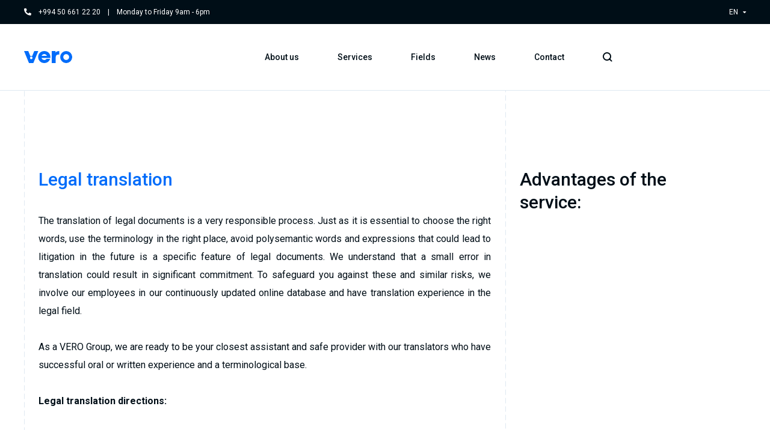

--- FILE ---
content_type: text/html; charset=UTF-8
request_url: https://www.verotranslation.az/en/fields/legal-translation
body_size: 7080
content:
<!DOCTYPE html>
<html lang="en">

<head>
    <title>Services</title>
    <meta charset="UTF-8" />
    <meta name="viewport" content="width=device-width, initial-scale=1, shrink-to-fit=no" />
    <meta http-equiv="x-ua-compatible" content="ie=edge" />
    <meta name="author" content="" />

    <meta name="keywords" content="">
    <meta name="description" content="">
    <!-- App Theme -->
    <meta name="msapplication-TileColor" content="#ffffff">
    <meta name="theme-color" content="#ffffff">
    <!-- Facebook Open Graph -->
    <meta property="og:site_name" content="" />
    <meta property="og:title" content="" />
    <meta property="og:url" content="" />
    <meta property="og:type" content="website" />
    <meta property="og:image" content="" />
    <!-- Twitter Card -->
    <meta name="twitter:card" content="summary">
    <meta name="twitter:url" content="">
    <meta name="twitter:title" content="">
    <meta name="twitter:description" content="">
    <meta name="twitter:image" content="">
    <!-- Google Fonts -->
    <link rel="preconnect" href="https://fonts.gstatic.com">
    <link rel="stylesheet" href="https://fonts.googleapis.com/css?family=Roboto:wght@400,500,700&family=Raleway:wght@500&display=swap">
    <!-- Favicons -->
    <link rel="apple-touch-icon" sizes="180x180" href="/assets/img/fav/apple-touch-icon.png">
    <link rel="icon" type="image/png" sizes="32x32" href="/assets/img/fav/favicon-32x32.png">
    <link rel="icon" type="image/png" sizes="16x16" href="/assets/img/fav/favicon-16x16.png">
    <link rel="manifest" href="/assets/img/fav/site.webmanifest">
    <link rel="mask-icon" href="/assets/img/fav/safari-pinned-tab.svg" color="#a99674">
    <link rel="shortcut icon" type="image/x-icon" href="/assets/img/fav/favicon.ico">
    <link rel="canonical" href="http://vero.еуые" />
    <!-- Styles -->
    <link rel="stylesheet" href="/assets/css/build.min.css" />
    <script src="https://cdn.jsdelivr.net/npm/sweetalert2@10"></script>
    <link rel="stylesheet" href="https://cdnjs.cloudflare.com/ajax/libs/font-awesome/5.15.2/css/all.min.css" integrity="sha512-HK5fgLBL+xu6dm/Ii3z4xhlSUyZgTT9tuc/hSrtw6uzJOvgRr2a9jyxxT1ely+B+xFAmJKVSTbpM/CuL7qxO8w==" crossorigin="anonymous" />
    <!-- Livewire Styles -->
<style>
    [wire\:loading], [wire\:loading\.delay], [wire\:loading\.inline-block], [wire\:loading\.inline], [wire\:loading\.block], [wire\:loading\.flex], [wire\:loading\.table], [wire\:loading\.grid] {
        display: none;
    }

    [wire\:offline] {
        display: none;
    }

    [wire\:dirty]:not(textarea):not(input):not(select) {
        display: none;
    }

    input:-webkit-autofill, select:-webkit-autofill, textarea:-webkit-autofill {
        animation-duration: 50000s;
        animation-name: livewireautofill;
    }

    @keyframes livewireautofill { from {} }
</style>
    <!-- Global site tag (gtag.js) - Google Analytics -->
<script async src="https://www.googletagmanager.com/gtag/js?id=UA-210775730-1"></script>
<script>
  window.dataLayer = window.dataLayer || [];
  function gtag(){dataLayer.push(arguments);}
  gtag('js', new Date());

  gtag('config', 'UA-210775730-1');
</script>
</head>
<body>
    <div id="wrapper">
    <header class="header bg-white"> 
        <div class="topbar">
            <div class="container">
                <div class="flex">
                    <div class="details">
                        <i class="icon-phone"></i>
                        <a href="tel:+994 50 661 22 20">+994 50 661 22 20</a>
                        <span>|</span>
                        <span>Monday to Friday 9am - 6pm</span>
                    </div>
                    <div class="langs dropdown">
                        <a href="#0" title="AZ" class="selected">
                            <span>EN</span>
                            <i class="icon-triangle-down"></i>
                        </a>
                        <ul class="dropdown-menu">
                                                            <li class="active">
                                    <a href="/az/saheler/huquqi-tercume" title="AZ">AZ</a>
                                </li>
                                                            <li class="active">
                                    <a href="/ru/napravleniya/yuridiceskiy-perevod" title="RU">RU</a>
                                </li>
                                                    </ul>
                    </div>
                </div>
            </div>
        </div>
        <div class="navbar">
            <div class="container">
                <nav class="flex">
                    <a class="logo" href="/" title="Vero">
                        <svg xmlns="http://www.w3.org/2000/svg" width="80.245" height="20" viewBox="0 0 80.245 20">
                            <path data-name="Path 7" d="M58.725.009v5.92a11.988 11.988 0 00-1.489-.1c-2.666 0-4.5 1.35-4.5 4.639v9.535h-6.578v-20h6.266v2.571c1.35-1.7 3.531-2.562 6.3-2.562" />
                            <path data-name="Path 8" d="M70.25.004a10 10 0 1010 10 10 10 0 00-10-10m0 14.92A4.924 4.924 0 1175.174 10a4.924 4.924 0 01-4.924 4.924" />
                            <path data-name="Path 9" d="M38.618 11.527h5.141a11.291 11.291 0 00.139-1.7 9.832 9.832 0 00-1.284-4.98 9.282 9.282 0 00-3.627-3.54 10.784 10.784 0 00-5.327-1.3 10.592 10.592 0 00-5.206 1.284 9.33 9.33 0 00-3.644 3.575 10.107 10.107 0 00-1.319 5.137 9.619 9.619 0 002.9 7.132 9.924 9.924 0 007.271 2.863 10.469 10.469 0 006.195-1.874 9.355 9.355 0 003.627-5.1h-5.9a4.918 4.918 0 01-8.564-1.492h9.6zm-6.242-6.268a4.2 4.2 0 011.283-.188 4.536 4.536 0 011.812.34 4.943 4.943 0 012.7 2.541H29.22a4.937 4.937 0 013.159-2.693" />
                            <path data-name="Path 10" d="M17.011.007l-3.566 8.56a3.156 3.156 0 00-.809-.279 3.293 3.293 0 00-.625-.064 3.035 3.035 0 00-.678.075 3.184 3.184 0 00-.759.271L7.006.007H0l8.222 19.985h7.232L23.712.007zm-5 13.551a2.147 2.147 0 01-1.18-3.942 2.1 2.1 0 01.723-.3 1.916 1.916 0 01.458-.05 2.136 2.136 0 011.166.346 2.146 2.146 0 01-1.166 3.948" /></svg>
                    </a>
                    <ul class="menu-items">
                                                    <li class="dropdown ">
                                <a class="menu-link" href="#0" title="About us">About us</a>
                                                                    <ul class="dropdown-menu">
                                                                                    <li class="">
                                                <a class="submenu-link" href="/en/about-company" title="About company">About company
                                                </a>
                                            </li>
                                                                                    <li class="">
                                                <a class="submenu-link" href="/en/certificates" title="Certificates">Certificates
                                                </a>
                                            </li>
                                                                                    <li class="">
                                                <a class="submenu-link" href="/en/" title="">
                                                </a>
                                            </li>
                                                                            </ul>
                                                            </li>
                                                    <li class="dropdown ">
                                <a class="menu-link" href="#0" title="Services">Services</a>
                                                                    <ul class="dropdown-menu">
                                                                                    <li>
                                                <a class="submenu-link" href="https://www.verotranslation.az/en/services/translation">Translation</a>
                                            </li>
                                                                                    <li>
                                                <a class="submenu-link" href="https://www.verotranslation.az/en/services/consecutive-interpretation">Consecutive Interpretation</a>
                                            </li>
                                                                                    <li>
                                                <a class="submenu-link" href="https://www.verotranslation.az/en/services/simultaneous-interpretation">Simultaneous Interpretation</a>
                                            </li>
                                                                                    <li>
                                                <a class="submenu-link" href="https://www.verotranslation.az/en/services/desktop-publishing-services">Desktop Publishing Services</a>
                                            </li>
                                                                            </ul>
                                                            </li>
                                                    <li class="dropdown ">
                                <a class="menu-link" href="#0" title="Fields">Fields</a>
                                                                    <ul class="dropdown-menu">
                                                                                    <li>
                                                <a class="submenu-link" href="https://www.verotranslation.az/en/fields/legal-translation">Legal translation</a>
                                            </li>
                                                                                    <li>
                                                <a class="submenu-link" href="https://www.verotranslation.az/en/fields/translation-of-economic-text">Translation of economic text</a>
                                            </li>
                                                                                    <li>
                                                <a class="submenu-link" href="https://www.verotranslation.az/en/fields/marketing-translation">Marketing Translation</a>
                                            </li>
                                                                                    <li>
                                                <a class="submenu-link" href="https://www.verotranslation.az/en/fields/technical-translation">Technical Translation</a>
                                            </li>
                                                                                    <li>
                                                <a class="submenu-link" href="https://www.verotranslation.az/en/fields/medical-translation">Medical Translation</a>
                                            </li>
                                                                            </ul>
                                                            </li>
                                                    <li class=" ">
                                <a class="menu-link" href="/en/news" title="News">News</a>
                                                            </li>
                                                    <li class=" ">
                                <a class="menu-link" href="/en/contact" title="Contact">Contact</a>
                                                            </li>
                                            </ul>

                    <form class="search-form" action="/" method="GET" autocomplete="off">
                        <button type="submit">
                            <i class="icon-search"></i>
                            <i class="icon-cross"></i>
                        </button>
                        <input type="text" placeholder="" name="q" />
                    </form>

                    <button class="hamburger">
                        <i class="icon-menu"></i>
                    </button>
                </nav>
            </div>
        </div>
    </header>

    <div class="mobile-menu">
        <div class="mobile-menu-backdrop"></div>
        <div class="sidebar">
            <div class="mobile-menu-items"></div>
        </div>
    </div>

    <main class="page">

        <section class="service-part-1 section">

            <div class="guides-bg  bg-white skew-bg">

                <div class="guides skip-2nd">
                    <div class="guide"></div>
                    <div class="guide"></div>
                    <div class="guide"></div>
                </div>

            </div>

            <div class="section-content">
                <div class="container">
                    <div class="section-head flex">
                        <div class="col col-66">
                           <h2><strong>Legal translation</strong> </h2>
                            <div class="text-content">
                                <p><p style="text-align: justify;">The translation of legal documents is a very responsible process. Just as it is essential to choose the right words, use the terminology in the right place, avoid polysemantic words and expressions that could lead to litigation in the future is a specific feature of legal documents. We understand that a small error in translation could result in significant commitment. To safeguard you against these and similar risks, we involve our employees in our continuously updated online database and have translation experience in the legal field.&nbsp;&nbsp;&nbsp; &nbsp;</p>
<p style="text-align: justify;">As a VERO Group, we are ready to be your closest assistant and safe provider with our translators who have successful oral or written experience and a terminological base. &nbsp;&nbsp;&nbsp;&nbsp; &nbsp;&nbsp;</p>
<p style="text-align: justify;"><strong>Legal translation directions:</strong></p>
<ul style="text-align: justify;">
<li>Contracts, legal terms, decisions, clarifications, statements, and other legal documents;</li>
<li>Domestic and international legislation, court cases, and related documents into different languages;</li>
<li>Company's statutes;</li>
<li>Court interpretations;</li>
<li>Patent;</li>
<li>Notarization of legal documents.</li>
</ul></p>
                               
                                
                               
                            </div>
                        </div>
                        <div class="col col-33">
                            <h2>Advantages of the service:</h2>
                            <div class="text-content">
                                <ul class="text-blocks numbered">
                                                                                                                                                </ul>
                            </div>
                        </div>
                    </div>
                </div>
            </div>
        </section>

        <section class="service-part-2 section">

            <div class="guides-bg rects-bg bg-light-blue skew-bg">

                <div class="guides ">
                    <div class="guide"></div>
                    <div class="guide"></div>
                    <div class="guide"></div>
                </div>

                <div class="rects reverse">
                    <div class="rect-group">
                        <div class="rect rect-1"></div>
                        <div class="rect rect-2"></div>
                    </div>
                    <div class="rect-group">
                        <div class="rect rect-3"></div>
                        <div class="rect rect-4"></div>
                    </div>
                </div>

            </div>

            <div class="section-content">
                <div class="container">
                    <div class="section-head align-center flex">
                        <div class="col col-100">
                            <h2>Your business deserves the best translation service</h2>
                            <div class="text-description">
                                <p class="text-grey"></p>
                            </div>
                        </div>
                    </div>
                </div>
            </div>
        </section>

        <section class="service-part-3 section">

            <div class="guides-bg  bg-white skew-bg">

                <div class="guides skip-1st skip-2nd skip-3rd">
                    <div class="guide"></div>
                    <div class="guide"></div>
                    <div class="guide"></div>
                </div>

            </div>

            <div class="section-content">
                <div class="container">
                    <div class="flex">
                        <div class="col col-100">
                            <form class="form" action="/service_request" method="POST" autocomplete="off" enctype="multipart/form-data">
                                <input type="hidden" value="1" name="direction" />
                                <input type="hidden" name="_token" value="x4Z53cN2w1kyqcKJJQXNmQ397EpAccBJlT5tUabs">                                <div class="form-group input">
                                    <input class="" type="text" name="fullname" placeholder="John Doe" id="input-fullname" />
                                    <label for="input-fullname">Name and Surname</label>
                                </div>
                                <div class="form-group input">
                                    <input class="" name="phone" type="text" placeholder="+994__-___-__-__" data-inputmask="'mask': '+\\9\\9499-999-99-99'" id="input-telephone" />
                                    <label for="input-telephone">Phone number</label>
                                </div>
                                <div class="form-group input">
                                    <input class="" name="email" type="email" placeholder="jhondoe@example.com" id="input-email" />
                                    <label for="input-email">E-mail</label>
                                </div>
                                <div class="form-group select">
                                    <select class="" id="select-service" name="service_id">
                                                                                    <option value="1" selected>
                                                Legal translation
                                            </option>
                                                                                    <option value="2" >
                                                Translation of economic text
                                            </option>
                                                                                    <option value="3" >
                                                Marketing Translation
                                            </option>
                                                                                    <option value="4" >
                                                Technical Translation
                                            </option>
                                                                                    <option value="5" >
                                                Medical Translation
                                            </option>
                                                                            </select>
                                    <label for="select-service">Direction</label>
                                </div>
                                <div class="form-group-double">
                                    <div class="form-group input">
                                        <input id="select-source" placeholder="Source"  class="" name="service_lang_from_id" />
                                        <label for="select-source">Translation</label>
                                    </div>
                                    <div class="form-group input">
                                        <input id="select-target" placeholder="Target" class=""  name="service_lang_to_id">
                                    </div>
                                </div>
                                <div class="form-group file">
                                    <label for="file-doc">
                                        <input class="" name="file" type="file" accept=".ppt,.pptx,.pdf,.xlsx,.xls,.doc,.docx,.csv" id="file-doc" data-file-upload="document" />
                                        <span class="label">File</span>
                                        <span class="file-browse">
                                        <span class="file-new">+</span>
                                        <span>Browse file</span>
                                        <span class="file-name"></span>
                                      </span>
                                    </label>
                                </div>
                                <p class="form-helper">File Formats: .ppt .pptx .pdf .xlsx .xls .doc .docx .csv</p>
                                <div class="form-group input">
                                    <textarea class=""  name="comment" id="textarea-message"></textarea>
                                    <label for="textarea-message">Your message</label>
                                </div>
                                <div class="form-submit">
                                    <button type="submit" class="btn btn-blue">Send</button>
                                </div>
                            </form>

                        </div>
                    </div>
                    <div class="section-head align-center flex">
                        <div class="col col-100">
                            <h2></h2>
                            <div class="text-description">
                                
                            </div>
                        </div>
                    </div>
                    <div class="flex">
                        <div class="col col-100">
                            <div class="questions-slider">
                                <div class="swiper-container" id="questions-slider">
                                    <div class="swiper-wrapper">
                                                                            </div>
                                    <div class="swiper-pagination" id="questions-slider-pagination"></div>
                                    <div class="swiper-button-prev" id="questions-slider-prev"></div>
                                    <div class="swiper-button-next" id="questions-slider-next"></div>
                                </div>
                            </div>
                        </div>
                    </div>
                </div>
            </div>
        </section>

    </main>

    <footer class="footer">

        <div class="guides-bg rects-bg bg-light-blue skew-bg">

            <div class="guides ">
                <div class="guide"></div>
                <div class="guide"></div>
                <div class="guide"></div>
            </div>

            <div class="rects ">
                <div class="rect-group">
                    <div class="rect rect-1"></div>
                    <div class="rect rect-2"></div>
                </div>
                <div class="rect-group">
                    <div class="rect rect-3"></div>
                    <div class="rect rect-4"></div>
                </div>
            </div>

        </div>

        <div class="footer-content">
            <div class="container">
                <div class="flex">
                    <div class="col col-100">
                        <a class="logo" href="/" title="Vero">
                            <svg xmlns="http://www.w3.org/2000/svg" width="80.245" height="20" viewBox="0 0 80.245 20">
                                <path data-name="Path 7" d="M58.725.009v5.92a11.988 11.988 0 00-1.489-.1c-2.666 0-4.5 1.35-4.5 4.639v9.535h-6.578v-20h6.266v2.571c1.35-1.7 3.531-2.562 6.3-2.562" />
                                <path data-name="Path 8" d="M70.25.004a10 10 0 1010 10 10 10 0 00-10-10m0 14.92A4.924 4.924 0 1175.174 10a4.924 4.924 0 01-4.924 4.924" />
                                <path data-name="Path 9" d="M38.618 11.527h5.141a11.291 11.291 0 00.139-1.7 9.832 9.832 0 00-1.284-4.98 9.282 9.282 0 00-3.627-3.54 10.784 10.784 0 00-5.327-1.3 10.592 10.592 0 00-5.206 1.284 9.33 9.33 0 00-3.644 3.575 10.107 10.107 0 00-1.319 5.137 9.619 9.619 0 002.9 7.132 9.924 9.924 0 007.271 2.863 10.469 10.469 0 006.195-1.874 9.355 9.355 0 003.627-5.1h-5.9a4.918 4.918 0 01-8.564-1.492h9.6zm-6.242-6.268a4.2 4.2 0 011.283-.188 4.536 4.536 0 011.812.34 4.943 4.943 0 012.7 2.541H29.22a4.937 4.937 0 013.159-2.693" />
                                <path data-name="Path 10" d="M17.011.007l-3.566 8.56a3.156 3.156 0 00-.809-.279 3.293 3.293 0 00-.625-.064 3.035 3.035 0 00-.678.075 3.184 3.184 0 00-.759.271L7.006.007H0l8.222 19.985h7.232L23.712.007zm-5 13.551a2.147 2.147 0 01-1.18-3.942 2.1 2.1 0 01.723-.3 1.916 1.916 0 01.458-.05 2.136 2.136 0 011.166.346 2.146 2.146 0 01-1.166 3.948" /></svg>
                        </a>
                    </div>
                </div>
                <div class="site-details flex">
                    <div class="col col-33">
                        <div class="socials">
                                                            <a href="https://www.facebook.com/VERO-Translation-100982695364513" target="_blank" title="facebook">
                                    <i class="icon-facebook"></i>
                                    <span>Facebook</span>
                                </a>
                                                                                        <a href="https://www.linkedin.com/company/vero-translation/" target="_blank" title="linkedin">
                                    <i class="icon-linkedin"></i>
                                    <span>LinkedIn</span>
                                </a>
                            
                                                            <a href="https://www.instagram.com/verotranslation/" target="_blank" title="instagram">
                                    <i class="icon-instagram"></i>
                                    <span>Instagram</span>
                                </a>
                            
                        </div>
                                                    <mark class="copyright">&copy; All right reserved</mark>
                                            </div>
                    <div class="col col-33">
                        <div class="sitemap ">
                                                                                                                                <a class="hide-in-mobile" href="/en/about-company" title="About company">About company</a>
                                                                    <a class="hide-in-mobile" href="/en/certificates" title="Certificates">Certificates</a>
                                                                    <a class="hide-in-mobile" href="/en/" title=""></a>
                                                                                                                                                                                                                                                                                                                        <a class="hide-in-mobile" href="/en/news" title="News">News</a>
                                                                                                                                                                <a class="hide-in-mobile" href="/en/contact" title="Contact">Contact</a>
                                                                                                                    </div>
                    </div>
                    <div class="col col-33">
                        <div class="siteinfo">
                            <p>New era with Vero!</p>
                        </div>
                        <div class="dev-by">
                                                            <p>Developed by <a class="marcom" href="https://marcom.az/" target="_blank">Marcom</a></p>
                                                    </div>
                    </div>
                </div>
            </div>
        </div>
    </footer>

</div>
<!-- Facebook Pixel Code -->
<script>
!function(f,b,e,v,n,t,s)
{if(f.fbq)return;n=f.fbq=function(){n.callMethod?
n.callMethod.apply(n,arguments):n.queue.push(arguments)};
if(!f._fbq)f._fbq=n;n.push=n;n.loaded=!0;n.version='2.0';
n.queue=[];t=b.createElement(e);t.async=!0;
t.src=v;s=b.getElementsByTagName(e)[0];
s.parentNode.insertBefore(t,s)}(window, document,'script',
'https://connect.facebook.net/en_US/fbevents.js');
fbq('init', '2625531954409894');
fbq('track', 'PageView');
</script>
<noscript><img height="1" width="1" style="display:none"
src="https://www.facebook.com/tr?id=2625531954409894&ev=PageView&noscript=1"
/></noscript>
<!-- End Facebook Pixel Code -->
<!-- Scripts -->
<script src="/assets/js/vendors.min.js"></script>
<script src="/assets/js/build.min.js"></script>
 <!-- Livewire Scripts -->

<script src="/livewire/livewire.js?id=eb510e851dceb24afd36" data-turbolinks-eval="false"></script>
<script data-turbolinks-eval="false">
    if (window.livewire) {
        console.warn('Livewire: It looks like Livewire\'s @livewireScripts JavaScript assets have already been loaded. Make sure you aren\'t loading them twice.')
    }

    window.livewire = new Livewire();
    window.livewire.devTools(true);
    window.Livewire = window.livewire;
    window.livewire_app_url = '';
    window.livewire_token = 'x4Z53cN2w1kyqcKJJQXNmQ397EpAccBJlT5tUabs';

    /* Make sure Livewire loads first. */
    if (window.Alpine) {
        /* Defer showing the warning so it doesn't get buried under downstream errors. */
        document.addEventListener("DOMContentLoaded", function () {
            setTimeout(function() {
                console.warn("Livewire: It looks like AlpineJS has already been loaded. Make sure Livewire\'s scripts are loaded before Alpine.\n\n Reference docs for more info: http://laravel-livewire.com/docs/alpine-js")
            })
        });
    }

    /* Make Alpine wait until Livewire is finished rendering to do its thing. */
    window.deferLoadingAlpine = function (callback) {
        window.addEventListener('livewire:load', function () {
            callback();
        });
    };

    document.addEventListener("DOMContentLoaded", function () {
        window.livewire.start();
    });
</script>
    <script>
            </script>

</body>

</html>
 


--- FILE ---
content_type: text/css
request_url: https://www.verotranslation.az/assets/css/build.min.css
body_size: 66767
content:
.swiper-container{margin:0 auto;position:relative;overflow:hidden;list-style:none;padding:0;z-index:1}.swiper-container-no-flexbox .swiper-slide{float:left}.swiper-container-vertical>.swiper-wrapper{flex-direction:column}.swiper-wrapper{position:relative;width:100%;height:100%;z-index:1;display:flex;transition-property:transform;box-sizing:content-box}.swiper-container-android .swiper-slide,.swiper-wrapper{transform:translateZ(0)}.swiper-container-multirow>.swiper-wrapper{flex-wrap:wrap}.swiper-container-free-mode>.swiper-wrapper{transition-timing-function:ease-out;margin:0 auto}.swiper-slide{flex-shrink:0;width:100%;height:100%;position:relative;transition-property:transform}.swiper-slide-invisible-blank{visibility:hidden}.swiper-container-autoheight,.swiper-container-autoheight .swiper-slide{height:auto}.swiper-container-autoheight .swiper-wrapper{align-items:flex-start;transition-property:transform,height}.swiper-container-3d{perspective:1200px}.swiper-container-3d .swiper-cube-shadow,.swiper-container-3d .swiper-slide,.swiper-container-3d .swiper-slide-shadow-bottom,.swiper-container-3d .swiper-slide-shadow-left,.swiper-container-3d .swiper-slide-shadow-right,.swiper-container-3d .swiper-slide-shadow-top,.swiper-container-3d .swiper-wrapper{transform-style:preserve-3d}.swiper-container-3d .swiper-slide-shadow-bottom,.swiper-container-3d .swiper-slide-shadow-left,.swiper-container-3d .swiper-slide-shadow-right,.swiper-container-3d .swiper-slide-shadow-top{position:absolute;left:0;top:0;width:100%;height:100%;pointer-events:none;z-index:10}.swiper-container-3d .swiper-slide-shadow-left{background-image:linear-gradient(270deg,rgba(0,0,0,.5),transparent)}.swiper-container-3d .swiper-slide-shadow-right{background-image:linear-gradient(90deg,rgba(0,0,0,.5),transparent)}.swiper-container-3d .swiper-slide-shadow-top{background-image:linear-gradient(0deg,rgba(0,0,0,.5),transparent)}.swiper-container-3d .swiper-slide-shadow-bottom{background-image:linear-gradient(180deg,rgba(0,0,0,.5),transparent)}.swiper-container-wp8-horizontal,.swiper-container-wp8-horizontal>.swiper-wrapper{touch-action:pan-y}.swiper-container-wp8-vertical,.swiper-container-wp8-vertical>.swiper-wrapper{touch-action:pan-x}.swiper-button-next,.swiper-button-prev{position:absolute;top:50%;width:27px;height:44px;margin-top:-22px;z-index:10;cursor:pointer;background-size:27px 44px;background-position:50%;background-repeat:no-repeat}.swiper-button-next.swiper-button-disabled,.swiper-button-prev.swiper-button-disabled{opacity:.35;cursor:auto;pointer-events:none}.swiper-button-prev,.swiper-container-rtl .swiper-button-next{background-image:url("data:image/svg+xml;charset=utf-8,%3Csvg xmlns='http://www.w3.org/2000/svg' viewBox='0 0 27 44'%3E%3Cpath d='M0 22L22 0l2.1 2.1L4.2 22l19.9 19.9L22 44 0 22z' fill='%23007aff'/%3E%3C/svg%3E");left:10px;right:auto}.swiper-button-next,.swiper-container-rtl .swiper-button-prev{background-image:url("data:image/svg+xml;charset=utf-8,%3Csvg xmlns='http://www.w3.org/2000/svg' viewBox='0 0 27 44'%3E%3Cpath d='M27 22L5 44l-2.1-2.1L22.8 22 2.9 2.1 5 0l22 22z' fill='%23007aff'/%3E%3C/svg%3E");right:10px;left:auto}.swiper-button-prev.swiper-button-white,.swiper-container-rtl .swiper-button-next.swiper-button-white{background-image:url("data:image/svg+xml;charset=utf-8,%3Csvg xmlns='http://www.w3.org/2000/svg' viewBox='0 0 27 44'%3E%3Cpath d='M0 22L22 0l2.1 2.1L4.2 22l19.9 19.9L22 44 0 22z' fill='%23fff'/%3E%3C/svg%3E")}.swiper-button-next.swiper-button-white,.swiper-container-rtl .swiper-button-prev.swiper-button-white{background-image:url("data:image/svg+xml;charset=utf-8,%3Csvg xmlns='http://www.w3.org/2000/svg' viewBox='0 0 27 44'%3E%3Cpath d='M27 22L5 44l-2.1-2.1L22.8 22 2.9 2.1 5 0l22 22z' fill='%23fff'/%3E%3C/svg%3E")}.swiper-button-prev.swiper-button-black,.swiper-container-rtl .swiper-button-next.swiper-button-black{background-image:url("data:image/svg+xml;charset=utf-8,%3Csvg xmlns='http://www.w3.org/2000/svg' viewBox='0 0 27 44'%3E%3Cpath d='M0 22L22 0l2.1 2.1L4.2 22l19.9 19.9L22 44 0 22z'/%3E%3C/svg%3E")}.swiper-button-next.swiper-button-black,.swiper-container-rtl .swiper-button-prev.swiper-button-black{background-image:url("data:image/svg+xml;charset=utf-8,%3Csvg xmlns='http://www.w3.org/2000/svg' viewBox='0 0 27 44'%3E%3Cpath d='M27 22L5 44l-2.1-2.1L22.8 22 2.9 2.1 5 0l22 22z'/%3E%3C/svg%3E")}.swiper-button-lock{display:none}.swiper-pagination{position:absolute;text-align:center;transition:opacity .3s;transform:translateZ(0);z-index:10}.swiper-pagination.swiper-pagination-hidden{opacity:0}.swiper-container-horizontal>.swiper-pagination-bullets,.swiper-pagination-custom,.swiper-pagination-fraction{bottom:10px;left:0;width:100%}.swiper-pagination-bullets-dynamic{overflow:hidden;font-size:0}.swiper-pagination-bullets-dynamic .swiper-pagination-bullet{transform:scale(.33);position:relative}.swiper-pagination-bullets-dynamic .swiper-pagination-bullet-active,.swiper-pagination-bullets-dynamic .swiper-pagination-bullet-active-main{transform:scale(1)}.swiper-pagination-bullets-dynamic .swiper-pagination-bullet-active-prev{transform:scale(.66)}.swiper-pagination-bullets-dynamic .swiper-pagination-bullet-active-prev-prev{transform:scale(.33)}.swiper-pagination-bullets-dynamic .swiper-pagination-bullet-active-next{transform:scale(.66)}.swiper-pagination-bullets-dynamic .swiper-pagination-bullet-active-next-next{transform:scale(.33)}.swiper-pagination-bullet{width:8px;height:8px;display:inline-block;border-radius:100%;background:#000;opacity:.2}button.swiper-pagination-bullet{border:none;margin:0;padding:0;box-shadow:none;-webkit-appearance:none;-moz-appearance:none;appearance:none}.swiper-pagination-clickable .swiper-pagination-bullet{cursor:pointer}.swiper-pagination-bullet-active{opacity:1;background:#007aff}.swiper-container-vertical>.swiper-pagination-bullets{right:10px;top:50%;transform:translate3d(0,-50%,0)}.swiper-container-vertical>.swiper-pagination-bullets .swiper-pagination-bullet{margin:6px 0;display:block}.swiper-container-vertical>.swiper-pagination-bullets.swiper-pagination-bullets-dynamic{top:50%;transform:translateY(-50%);width:8px}.swiper-container-vertical>.swiper-pagination-bullets.swiper-pagination-bullets-dynamic .swiper-pagination-bullet{display:inline-block;transition:transform .2s,top .2s}.swiper-container-horizontal>.swiper-pagination-bullets .swiper-pagination-bullet{margin:0 4px}.swiper-container-horizontal>.swiper-pagination-bullets.swiper-pagination-bullets-dynamic{left:50%;transform:translateX(-50%);white-space:nowrap}.swiper-container-horizontal>.swiper-pagination-bullets.swiper-pagination-bullets-dynamic .swiper-pagination-bullet{transition:transform .2s,left .2s}.swiper-container-horizontal.swiper-container-rtl>.swiper-pagination-bullets-dynamic .swiper-pagination-bullet{transition:transform .2s,right .2s}.swiper-pagination-progressbar{background:rgba(0,0,0,.25);position:absolute}.swiper-pagination-progressbar .swiper-pagination-progressbar-fill{background:#007aff;position:absolute;left:0;top:0;width:100%;height:100%;transform:scale(0);transform-origin:left top}.swiper-container-rtl .swiper-pagination-progressbar .swiper-pagination-progressbar-fill{transform-origin:right top}.swiper-container-horizontal>.swiper-pagination-progressbar,.swiper-container-vertical>.swiper-pagination-progressbar.swiper-pagination-progressbar-opposite{width:100%;height:4px;left:0;top:0}.swiper-container-horizontal>.swiper-pagination-progressbar.swiper-pagination-progressbar-opposite,.swiper-container-vertical>.swiper-pagination-progressbar{width:4px;height:100%;left:0;top:0}.swiper-pagination-white .swiper-pagination-bullet-active{background:#fff}.swiper-pagination-progressbar.swiper-pagination-white{background:hsla(0,0%,100%,.25)}.swiper-pagination-progressbar.swiper-pagination-white .swiper-pagination-progressbar-fill{background:#fff}.swiper-pagination-black .swiper-pagination-bullet-active{background:#000}.swiper-pagination-progressbar.swiper-pagination-black{background:rgba(0,0,0,.25)}.swiper-pagination-progressbar.swiper-pagination-black .swiper-pagination-progressbar-fill{background:#000}.swiper-pagination-lock{display:none}.swiper-scrollbar{border-radius:10px;position:relative;-ms-touch-action:none;background:rgba(0,0,0,.1)}.swiper-container-horizontal>.swiper-scrollbar{position:absolute;left:1%;bottom:3px;z-index:50;height:5px;width:98%}.swiper-container-vertical>.swiper-scrollbar{position:absolute;right:3px;top:1%;z-index:50;width:5px;height:98%}.swiper-scrollbar-drag{height:100%;width:100%;position:relative;background:rgba(0,0,0,.5);border-radius:10px;left:0;top:0}.swiper-scrollbar-cursor-drag{cursor:move}.swiper-scrollbar-lock{display:none}.swiper-zoom-container{width:100%;height:100%;display:flex;justify-content:center;align-items:center;text-align:center}.swiper-zoom-container>canvas,.swiper-zoom-container>img,.swiper-zoom-container>svg{max-width:100%;max-height:100%;-o-object-fit:contain;object-fit:contain}.swiper-slide-zoomed{cursor:move}.swiper-lazy-preloader{width:42px;height:42px;position:absolute;left:50%;top:50%;margin-left:-21px;margin-top:-21px;z-index:10;transform-origin:50%;-webkit-animation:swiper-preloader-spin 1s steps(12) infinite;animation:swiper-preloader-spin 1s steps(12) infinite}.swiper-lazy-preloader:after{display:block;content:"";width:100%;height:100%;background-image:url("data:image/svg+xml;charset=utf-8,%3Csvg viewBox='0 0 120 120' xmlns='http://www.w3.org/2000/svg' xmlns:xlink='http://www.w3.org/1999/xlink'%3E%3Cdefs%3E%3Cpath id='a' stroke='%236c6c6c' stroke-width='11' stroke-linecap='round' d='M60 7v20'/%3E%3C/defs%3E%3Cuse xlink:href='%23a' opacity='.27'/%3E%3Cuse xlink:href='%23a' opacity='.27' transform='rotate(30 60 60)'/%3E%3Cuse xlink:href='%23a' opacity='.27' transform='rotate(60 60 60)'/%3E%3Cuse xlink:href='%23a' opacity='.27' transform='rotate(90 60 60)'/%3E%3Cuse xlink:href='%23a' opacity='.27' transform='rotate(120 60 60)'/%3E%3Cuse xlink:href='%23a' opacity='.27' transform='rotate(150 60 60)'/%3E%3Cuse xlink:href='%23a' opacity='.37' transform='rotate(180 60 60)'/%3E%3Cuse xlink:href='%23a' opacity='.46' transform='rotate(210 60 60)'/%3E%3Cuse xlink:href='%23a' opacity='.56' transform='rotate(240 60 60)'/%3E%3Cuse xlink:href='%23a' opacity='.66' transform='rotate(270 60 60)'/%3E%3Cuse xlink:href='%23a' opacity='.75' transform='rotate(300 60 60)'/%3E%3Cuse xlink:href='%23a' opacity='.85' transform='rotate(330 60 60)'/%3E%3C/svg%3E");background-position:50%;background-size:100%;background-repeat:no-repeat}.swiper-lazy-preloader-white:after{background-image:url("data:image/svg+xml;charset=utf-8,%3Csvg viewBox='0 0 120 120' xmlns='http://www.w3.org/2000/svg' xmlns:xlink='http://www.w3.org/1999/xlink'%3E%3Cdefs%3E%3Cpath id='a' stroke='%23fff' stroke-width='11' stroke-linecap='round' d='M60 7v20'/%3E%3C/defs%3E%3Cuse xlink:href='%23a' opacity='.27'/%3E%3Cuse xlink:href='%23a' opacity='.27' transform='rotate(30 60 60)'/%3E%3Cuse xlink:href='%23a' opacity='.27' transform='rotate(60 60 60)'/%3E%3Cuse xlink:href='%23a' opacity='.27' transform='rotate(90 60 60)'/%3E%3Cuse xlink:href='%23a' opacity='.27' transform='rotate(120 60 60)'/%3E%3Cuse xlink:href='%23a' opacity='.27' transform='rotate(150 60 60)'/%3E%3Cuse xlink:href='%23a' opacity='.37' transform='rotate(180 60 60)'/%3E%3Cuse xlink:href='%23a' opacity='.46' transform='rotate(210 60 60)'/%3E%3Cuse xlink:href='%23a' opacity='.56' transform='rotate(240 60 60)'/%3E%3Cuse xlink:href='%23a' opacity='.66' transform='rotate(270 60 60)'/%3E%3Cuse xlink:href='%23a' opacity='.75' transform='rotate(300 60 60)'/%3E%3Cuse xlink:href='%23a' opacity='.85' transform='rotate(330 60 60)'/%3E%3C/svg%3E")}@-webkit-keyframes swiper-preloader-spin{to{transform:rotate(1turn)}}@keyframes swiper-preloader-spin{to{transform:rotate(1turn)}}.swiper-container .swiper-notification{position:absolute;left:0;top:0;pointer-events:none;opacity:0;z-index:-1000}.swiper-container-fade.swiper-container-free-mode .swiper-slide{transition-timing-function:ease-out}.swiper-container-fade .swiper-slide{pointer-events:none;transition-property:opacity}.swiper-container-fade .swiper-slide .swiper-slide{pointer-events:none}.swiper-container-fade .swiper-slide-active,.swiper-container-fade .swiper-slide-active .swiper-slide-active{pointer-events:auto}.swiper-container-cube{overflow:visible}.swiper-container-cube .swiper-slide{pointer-events:none;-webkit-backface-visibility:hidden;backface-visibility:hidden;z-index:1;visibility:hidden;transform-origin:0 0;width:100%;height:100%}.swiper-container-cube .swiper-slide .swiper-slide{pointer-events:none}.swiper-container-cube.swiper-container-rtl .swiper-slide{transform-origin:100% 0}.swiper-container-cube .swiper-slide-active,.swiper-container-cube .swiper-slide-active .swiper-slide-active{pointer-events:auto}.swiper-container-cube .swiper-slide-active,.swiper-container-cube .swiper-slide-next,.swiper-container-cube .swiper-slide-next+.swiper-slide,.swiper-container-cube .swiper-slide-prev{pointer-events:auto;visibility:visible}.swiper-container-cube .swiper-slide-shadow-bottom,.swiper-container-cube .swiper-slide-shadow-left,.swiper-container-cube .swiper-slide-shadow-right,.swiper-container-cube .swiper-slide-shadow-top{z-index:0;-webkit-backface-visibility:hidden;backface-visibility:hidden}.swiper-container-cube .swiper-cube-shadow{position:absolute;left:0;bottom:0;width:100%;height:100%;background:#000;opacity:.6;-webkit-filter:blur(50px);filter:blur(50px);z-index:0}.swiper-container-flip{overflow:visible}.swiper-container-flip .swiper-slide{pointer-events:none;-webkit-backface-visibility:hidden;backface-visibility:hidden;z-index:1}.swiper-container-flip .swiper-slide .swiper-slide{pointer-events:none}.swiper-container-flip .swiper-slide-active,.swiper-container-flip .swiper-slide-active .swiper-slide-active{pointer-events:auto}.swiper-container-flip .swiper-slide-shadow-bottom,.swiper-container-flip .swiper-slide-shadow-left,.swiper-container-flip .swiper-slide-shadow-right,.swiper-container-flip .swiper-slide-shadow-top{z-index:0;-webkit-backface-visibility:hidden;backface-visibility:hidden}.swiper-container-coverflow .swiper-wrapper{-ms-perspective:1200px}
body.compensate-for-scrollbar{overflow:hidden}.fancybox-active{height:auto}.fancybox-is-hidden{left:-9999px;margin:0;position:absolute!important;top:-9999px;visibility:hidden}.fancybox-container{-webkit-backface-visibility:hidden;height:100%;left:0;outline:none;position:fixed;-webkit-tap-highlight-color:transparent;top:0;touch-action:manipulation;transform:translateZ(0);width:100%;z-index:99992;min-width:320px}.fancybox-container *{box-sizing:border-box}.fancybox-bg,.fancybox-inner,.fancybox-outer,.fancybox-stage{bottom:0;left:0;position:absolute;right:0;top:0}.fancybox-outer{-webkit-overflow-scrolling:touch;overflow-y:auto}.fancybox-bg{background-color:rgba(0,14,23,.8);opacity:0;transition-duration:inherit;transition-property:opacity;transition-timing-function:cubic-bezier(.47,0,.74,.71)}.fancybox-is-open .fancybox-bg{opacity:1;transition-timing-function:cubic-bezier(.22,.61,.36,1)}.fancybox-caption,.fancybox-infobar,.fancybox-navigation .fancybox-button,.fancybox-toolbar{direction:ltr;opacity:0;position:absolute;transition:opacity .25s ease,visibility 0s ease .25s;visibility:hidden;z-index:99997}.fancybox-show-caption .fancybox-caption,.fancybox-show-infobar .fancybox-infobar,.fancybox-show-nav .fancybox-navigation .fancybox-button,.fancybox-show-toolbar .fancybox-toolbar{opacity:1;transition:opacity .25s ease 0s,visibility 0s ease 0s;visibility:visible}.fancybox-infobar{color:#373737;font-size:16px;-webkit-font-smoothing:subpixel-antialiased;height:24px;left:0;line-height:24px;min-width:24px;padding:0 10px;pointer-events:none;top:0;-webkit-touch-callout:none;-webkit-user-select:none;-moz-user-select:none;-ms-user-select:none;user-select:none}.fancybox-toolbar{right:0;top:0}.fancybox-stage{direction:ltr;overflow:visible;transform:translateZ(0);z-index:99994}.fancybox-is-open .fancybox-stage{overflow:hidden}.fancybox-slide{-webkit-backface-visibility:hidden;display:none;height:100%;left:0;outline:none;overflow:auto;-webkit-overflow-scrolling:touch;padding:24px;position:absolute;text-align:center;top:0;transition-property:transform,opacity;white-space:normal;width:100%;z-index:99994}.fancybox-slide:before{content:"";display:inline-block;font-size:0;height:100%;vertical-align:middle;width:0}.fancybox-is-sliding .fancybox-slide,.fancybox-slide--current,.fancybox-slide--next,.fancybox-slide--previous{display:block}.fancybox-slide--image{overflow:hidden;padding:24px 0}.fancybox-slide--image:before{display:none}.fancybox-slide--html{padding:6px}.fancybox-content{background:#fff;display:inline-block;margin:0;max-width:100%;overflow:auto;-webkit-overflow-scrolling:touch;padding:24px;position:relative;text-align:left;vertical-align:middle}.fancybox-slide--image .fancybox-content{-webkit-animation-timing-function:cubic-bezier(.5,0,.14,1);animation-timing-function:cubic-bezier(.5,0,.14,1);-webkit-backface-visibility:hidden;background:transparent;background-repeat:no-repeat;background-size:100% 100%;left:0;max-width:none;overflow:visible;padding:0;position:absolute;top:0;transform-origin:top left;transition-property:transform,opacity;-webkit-user-select:none;-moz-user-select:none;-ms-user-select:none;user-select:none;z-index:99995}.fancybox-can-zoomOut .fancybox-content{cursor:zoom-out}.fancybox-can-zoomIn .fancybox-content{cursor:zoom-in}.fancybox-can-pan .fancybox-content,.fancybox-can-swipe .fancybox-content{cursor:-webkit-grab;cursor:grab}.fancybox-is-grabbing .fancybox-content{cursor:-webkit-grabbing;cursor:grabbing}.fancybox-container [data-selectable=true]{cursor:text}.fancybox-image,.fancybox-spaceball{background:transparent;border:0;height:100%;left:0;margin:0;max-height:none;max-width:none;padding:0;position:absolute;top:0;-webkit-user-select:none;-moz-user-select:none;-ms-user-select:none;user-select:none;width:100%}.fancybox-spaceball{z-index:1}.fancybox-slide--iframe .fancybox-content,.fancybox-slide--map .fancybox-content,.fancybox-slide--pdf .fancybox-content,.fancybox-slide--video .fancybox-content{height:100%;overflow:visible;padding:0;width:100%}.fancybox-slide--video .fancybox-content{background:#000}.fancybox-slide--map .fancybox-content{background:#e5e3df}.fancybox-slide--iframe .fancybox-content{background:#fff}.fancybox-iframe,.fancybox-video{background:transparent;border:0;display:block;height:100%;margin:0;overflow:hidden;padding:0;width:100%}.fancybox-iframe{left:0;position:absolute;top:0}.fancybox-error{background:#fff;cursor:default;max-width:400px;padding:40px;width:100%}.fancybox-error p{color:#444;font-size:16px;line-height:20px;margin:0;padding:0}.fancybox-button{border:0;border-radius:0;box-shadow:none;cursor:pointer;display:inline-block;height:60px;width:60px;margin:0;padding:18px;position:relative;transition:color .2s;vertical-align:top;visibility:inherit;background-color:#006cfa}.fancybox-button,.fancybox-button:link,.fancybox-button:visited{color:#fff}.fancybox-button:hover{color:#fff}.fancybox-button:focus{outline:none}.fancybox-button.fancybox-focus{outline:1px dotted}.fancybox-button[disabled],.fancybox-button[disabled]:hover{color:#888;cursor:default;outline:none}.fancybox-button div{height:100%}.fancybox-button svg{display:block;height:100%;overflow:visible;position:relative;width:100%}.fancybox-button svg path{fill:#fff;stroke-width:0}.fancybox-button--fsenter svg:nth-child(2),.fancybox-button--play svg:nth-child(2){display:none}.fancybox-button--fsexit svg:first-child,.fancybox-button--pause svg:first-child{display:none}.fancybox-progress{background:#2a99cf;height:2px;left:0;position:absolute;right:0;top:0;transform:scaleX(0);transform-origin:0;transition-property:transform;transition-timing-function:linear;z-index:99998}.fancybox-close-small{background:transparent;border:0;border-radius:0;color:#ccc;cursor:pointer;opacity:.8;padding:8px;position:absolute;right:-12px;top:-24px;z-index:401}.fancybox-close-small:hover{color:#fff;opacity:1}.fancybox-slide--html .fancybox-close-small{color:currentColor;padding:10px;right:0;top:0}.fancybox-slide--image.fancybox-is-scaling .fancybox-content{overflow:hidden}.fancybox-is-scaling .fancybox-close-small,.fancybox-is-zoomable.fancybox-can-pan .fancybox-close-small{display:none}.fancybox-navigation .fancybox-button{opacity:0;position:absolute;top:50%;margin-top:-12.5px;width:25px;height:25px;background-color:hsla(0,0%,100%,.68);background-image:url(../img/icons/arrow-down.png);background-size:16px;background-repeat:no-repeat;background-position:50%}.fancybox-navigation .fancybox-button div{padding:7px}.fancybox-navigation .fancybox-button--arrow_left{left:16px;transform:rotate(90deg)}.fancybox-navigation .fancybox-button--arrow_right{right:16px;transform:rotate(-90deg)}.fancybox-caption{bottom:0;background-color:#fff;color:#373737;font-size:16px;font-weight:400;left:0;line-height:1.2;padding:15px;pointer-events:none;right:0;text-align:center;z-index:99996}.fancybox-caption--separate{margin-top:-50px}.fancybox-caption__body{max-height:50vh;overflow:auto;pointer-events:all}.fancybox-caption a,.fancybox-caption a:link,.fancybox-caption a:visited{color:#ccc;text-decoration:none}.fancybox-caption a:hover{color:#fff;text-decoration:underline}.fancybox-loading{-webkit-animation:fancybox-rotate 1s linear infinite;animation:fancybox-rotate 1s linear infinite;background:transparent;border:4px solid #006cfa;border-bottom-color:#f0f7fd;border-radius:50%;height:50px;left:50%;margin:-25px 0 0 -25px;opacity:.7;padding:0;position:absolute;top:50%;width:50px;z-index:99999}@-webkit-keyframes fancybox-rotate{to{transform:rotate(1turn)}}@keyframes fancybox-rotate{to{transform:rotate(1turn)}}.fancybox-animated{transition-timing-function:cubic-bezier(0,0,.25,1)}.fancybox-fx-slide.fancybox-slide--previous{opacity:0;transform:translate3d(-100%,0,0)}.fancybox-fx-slide.fancybox-slide--next{opacity:0;transform:translate3d(100%,0,0)}.fancybox-fx-slide.fancybox-slide--current{opacity:1;transform:translateZ(0)}.fancybox-fx-fade.fancybox-slide--next,.fancybox-fx-fade.fancybox-slide--previous{opacity:0;transition-timing-function:cubic-bezier(.19,1,.22,1)}.fancybox-fx-fade.fancybox-slide--current{opacity:1}.fancybox-fx-zoom-in-out.fancybox-slide--previous{opacity:0;transform:scale3d(1.5,1.5,1.5)}.fancybox-fx-zoom-in-out.fancybox-slide--next{opacity:0;transform:scale3d(.5,.5,.5)}.fancybox-fx-zoom-in-out.fancybox-slide--current{opacity:1;transform:scaleX(1)}.fancybox-fx-rotate.fancybox-slide--previous{opacity:0;transform:rotate(-1turn)}.fancybox-fx-rotate.fancybox-slide--next{opacity:0;transform:rotate(1turn)}.fancybox-fx-rotate.fancybox-slide--current{opacity:1;transform:rotate(0deg)}.fancybox-fx-circular.fancybox-slide--previous{opacity:0;transform:scale3d(0,0,0) translate3d(-100%,0,0)}.fancybox-fx-circular.fancybox-slide--next{opacity:0;transform:scale3d(0,0,0) translate3d(100%,0,0)}.fancybox-fx-circular.fancybox-slide--current{opacity:1;transform:scaleX(1) translateZ(0)}.fancybox-fx-tube.fancybox-slide--previous{transform:translate3d(-100%,0,0) scale(.1) skew(-10deg)}.fancybox-fx-tube.fancybox-slide--next{transform:translate3d(100%,0,0) scale(.1) skew(10deg)}.fancybox-fx-tube.fancybox-slide--current{transform:translateZ(0) scale(1)}@media (max-height:576px){.fancybox-slide{padding-left:6px;padding-right:6px}.fancybox-slide--image{padding:6px 0}.fancybox-close-small{right:-6px}.fancybox-slide--image .fancybox-close-small{background:#4e4e4e;color:#f2f4f6;height:36px;opacity:1;padding:6px;right:0;top:0;width:36px}.fancybox-caption{padding-left:12px;padding-right:12px}@supports (padding:max(0px)){.fancybox-caption{padding-left:max(12px,env(safe-area-inset-left));padding-right:max(12px,env(safe-area-inset-right))}}}.fancybox-share{background:#f4f4f4;border-radius:3px;max-width:90%;padding:30px;text-align:center}.fancybox-share h1{color:#222;font-size:35px;font-weight:700;margin:0 0 20px}.fancybox-share p{margin:0;padding:0}.fancybox-share__button{border:0;border-radius:3px;display:inline-block;font-size:14px;font-weight:700;line-height:40px;margin:0 5px 10px;min-width:130px;padding:0 15px;text-decoration:none;transition:all .2s;-webkit-user-select:none;-moz-user-select:none;-ms-user-select:none;user-select:none;white-space:nowrap}.fancybox-share__button:link,.fancybox-share__button:visited{color:#fff}.fancybox-share__button:hover{text-decoration:none}.fancybox-share__button--fb{background:#3b5998}.fancybox-share__button--fb:hover{background:#344e86}.fancybox-share__button--pt{background:#bd081d}.fancybox-share__button--pt:hover{background:#aa0719}.fancybox-share__button--tw{background:#1da1f2}.fancybox-share__button--tw:hover{background:#0d95e8}.fancybox-share__button svg{height:25px;margin-right:7px;position:relative;top:-1px;vertical-align:middle;width:25px}.fancybox-share__button svg path{fill:#fff}.fancybox-share__input{background:transparent;border:0;border-bottom:1px solid #d7d7d7;border-radius:0;color:#5d5b5b;font-size:14px;margin:10px 0 0;outline:none;padding:10px 15px;width:100%}.fancybox-thumbs{background:#ddd;bottom:0;display:none;margin:0;-webkit-overflow-scrolling:touch;-ms-overflow-style:-ms-autohiding-scrollbar;padding:2px 2px 4px;position:absolute;right:0;-webkit-tap-highlight-color:rgba(0,0,0,0);top:0;width:212px;z-index:99995}.fancybox-thumbs-x{overflow-x:auto;overflow-y:hidden}.fancybox-show-thumbs .fancybox-thumbs{display:block}.fancybox-show-thumbs .fancybox-inner{right:212px}.fancybox-thumbs__list{font-size:0;height:100%;list-style:none;margin:0;overflow-x:hidden;overflow-y:auto;padding:0;position:absolute;position:relative;white-space:nowrap;width:100%}.fancybox-thumbs-x .fancybox-thumbs__list{overflow:hidden}.fancybox-thumbs-y .fancybox-thumbs__list::-webkit-scrollbar{width:7px}.fancybox-thumbs-y .fancybox-thumbs__list::-webkit-scrollbar-track{background:#fff;border-radius:10px;box-shadow:inset 0 0 6px rgba(0,0,0,.3)}.fancybox-thumbs-y .fancybox-thumbs__list::-webkit-scrollbar-thumb{background:#2a2a2a;border-radius:10px}.fancybox-thumbs__list a{-webkit-backface-visibility:hidden;backface-visibility:hidden;background-color:rgba(0,0,0,.1);background-position:50%;background-repeat:no-repeat;background-size:cover;cursor:pointer;float:left;height:75px;margin:2px;max-height:calc(100% - 8px);max-width:calc(50% - 4px);outline:none;overflow:hidden;padding:0;position:relative;-webkit-tap-highlight-color:transparent;width:100px}.fancybox-thumbs__list a:before{border:6px solid #ff5268;bottom:0;content:"";left:0;opacity:0;position:absolute;right:0;top:0;transition:all .2s cubic-bezier(.25,.46,.45,.94);z-index:99991}.fancybox-thumbs__list a:focus:before{opacity:.5}.fancybox-thumbs__list a.fancybox-thumbs-active:before{opacity:1}@media (max-width:576px){.fancybox-thumbs{width:110px}.fancybox-show-thumbs .fancybox-inner{right:110px}.fancybox-thumbs__list a{max-width:calc(100% - 10px)}}
@font-face{font-family:Gotham;src:url(../fonts/Gotham-Medium.woff2) format("woff2"),url(../fonts/Gotham-Medium.woff) format("woff");font-weight:500;font-style:normal;font-display:swap}@font-face{font-family:vero-design-icons;src:url(../fonts/icons.eot?rzjr52);src:url(../fonts/icons.eot?rzjr52#iefix) format("embedded-opentype"),url(../fonts/icons.ttf?rzjr52) format("truetype"),url(../fonts/icons.woff?rzjr52) format("woff"),url(../fonts/icons.svg?rzjr52#vero-design-icons) format("svg");font-weight:400;font-style:normal;font-display:block}.font-icon,.form-group.select:after,.swiper-button-next,.swiper-button-prev,i[class^=icon]{font-family:vero-design-icons!important;display:inline-flex;speak:never;font-style:normal;font-weight:400;font-variant:normal;text-transform:none;line-height:1}.icon-chevron-down:before{content:"\e901"}.icon-chevron-left:before{content:"\e902"}.icon-chevron-right:before{content:"\e903"}.icon-award:before{content:"\e905"}.icon-book:before{content:"\e90a"}.icon-calendar:before{content:"\e90f"}.icon-clipboard:before{content:"\e90c"}.icon-loader:before{content:"\e90d"}.icon-lock:before{content:"\e90e"}.icon-menu:before{content:"\e912"}.icon-cross:before{content:"\e913"}.icon-pen-tool:before{content:"\e90b"}.icon-tag:before{content:"\e910"}.icon-search:before{content:"\e911"}.icon-triangle-down:before{content:"\e900"}.icon-phone:before{content:"\e904"}.icon-facebook:before{content:"\e906"}.icon-instagram:before{content:"\e907"}.icon-linkedin:before{content:"\e908"}.icon-play:before{content:"\e909"}*,:after,:before{box-sizing:border-box;margin:0;padding:0}:focus:not(.focus-visible){outline:none}p:empty{display:none}ol,ul{list-style-position:inside}button,input,select,textarea{-webkit-appearance:none;-moz-appearance:none;appearance:none;display:block;font:inherit}input[type=number]{-moz-appearance:textfield}input:focus,textarea:focus{outline:none}input:focus::-webkit-input-placeholder,textarea:focus::-webkit-input-placeholder{opacity:0}input:focus::-moz-placeholder,textarea:focus::-moz-placeholder{opacity:0}input:focus:-ms-input-placeholder,textarea:focus:-ms-input-placeholder{opacity:0}input:focus::-ms-input-placeholder,textarea:focus::-ms-input-placeholder{opacity:0}input:focus::placeholder,textarea:focus::placeholder{opacity:0}input::-webkit-inner-spin-button,input::-webkit-outer-spin-button{-webkit-appearance:none;margin:0}select::-ms-expand{display:none}textarea{resize:none;overflow:auto}img{display:block;max-width:100%;flex-shrink:0}body{font-family:Roboto,sans-serif;font-size:16px;line-height:1.5;word-break:break-word;background-color:#f0f7fd}a,body{color:#000e17}a{text-decoration:none;transition:.15s;transition-property:color,background,opacity,transform}#wrapper{display:flex;flex-direction:column;width:100%;min-height:100vh;min-width:320px;overflow:hidden}main{flex:1 0 auto}h1{font-family:Gotham,sans-serif;font-size:44px;line-height:1.41}h1,h2{font-weight:500}h2{font-size:30px;line-height:1.27}h2 strong{color:#006cfa;font-weight:500}h3,h4{font-size:18px;font-weight:500;line-height:1.41}.container,.guides,.rects,.skew-bg .arrow{width:1248px;max-width:100%;margin:0 auto}.flex{display:flex}.flex .col{padding:0 24px}.flex .col.pdr0{padding-right:0}.flex .col-33{width:33.333%}.flex .col-50{width:50%}.flex .col-66{width:66.666%}.flex .col-100{width:100%}.text-center{text-align:center}.text-left{text-align:left}.text-right{text-align:right}.text-white{color:#fff}.text-black{color:#000e17}.page-content .section-head .text-content ol,.page-content .section-head .text-content p,.page-content .section-head .text-content ul,.text-blocks li p,.text-grey{color:#717f8c}.text-blue{color:#006cfa}.text-description p{font-size:18px}.text-description a{color:#006cfa}.text-description a:hover{color:#0061e1}.text-content{margin:-30px 0}.text-content h3{color:#000e17!important;font-size:27px;font-weight:500;margin-bottom:30px!important}.text-content h4{font-size:16px;font-weight:500}.text-content h4,.text-content h5,.text-content h6,.text-content ol,.text-content p,.text-content ul{color:#000e17;font-size:16px;margin:30px 0;line-height:1.875}.text-content mark{color:#000e17;font-size:18px;padding:6px 0;background-color:#f0f7fd;box-shadow:10px 0 0 #f0f7fd,-10px 0 0 #f0f7fd}.text-content a{color:#006cfa}.text-content a:hover{color:#0061e1}.text-blocks{list-style:none}.text-blocks li{margin:0 0 30px}.text-blocks li h4{font-size:16px;font-weight:700;margin:0}.text-blocks li p{margin:0}.text-blocks.flex{flex-wrap:wrap;margin:0 -24px -30px}.text-blocks.numbered{margin:0 0 -30px;counter-reset:blocks-count}.text-blocks.numbered li{position:relative;padding-left:81px;counter-increment:blocks-count}.text-blocks.numbered li:before{content:counter(blocks-count);position:absolute;left:0;top:5px;display:inline-block;width:57px;font-size:30px;font-weight:500;line-height:57px;text-align:center;color:#006cfa;background-color:#e3eff8;border-radius:50%}.bg-blue,.bg-gradient-blue{background-color:#006cfa}.bg-gradient-blue{background-image:linear-gradient(90deg,#006cfa 0,#0096fc)}.bg-light-blue{background-color:#f0f7fd}.bg-white{background-color:#fff}.skew-bg{position:absolute;top:0;left:0;width:100%;height:100%;z-index:1;transform:skewY(-3.5deg);transform-origin:top left}.skew-bg .arrow{position:absolute;top:0;left:50%;transform:translate(-50%);bottom:100%}.skew-bg .arrow img{margin:-65px 16.6665% 0 auto}.rects{position:absolute;top:0;left:50%;transform:translate(-50%,-50%);display:flex;justify-content:space-between}.rects .rect{display:block;height:20px;background-color:#000e17;border-radius:5px}.rects .rect-1{width:68px;background-color:#1cd821;margin-left:auto}.rects .rect-2{width:202px;background-color:#006cfa}.rects .rect-3{width:98px;background-color:#74ecff;margin-left:auto}.rects .rect-4{width:98px;background-color:#006cfa}.rects .rect-group{display:flex;flex-direction:column;justify-content:space-between;height:64px}.rects .rect-group:first-child{width:272px;margin-left:-84px}.rects .rect-group:last-child{width:152px;margin-right:-84px}.rects.reverse{transform:translate(-50%,-50%) scale(-1)}.rects-bg{position:absolute;top:0;left:0;width:100%;height:100%;z-index:1}.guides{display:flex;height:100%}.guides .guide{width:33.333%;background-image:linear-gradient(#dfe8f1 66.666%,transparent 0);background-position:0 0;background-size:1px 14px;background-repeat:repeat-y}.guides.skip-1st .guide:first-child,.guides.skip-2nd .guide:nth-child(2),.guides.skip-3rd .guide:nth-child(3){opacity:0}.guides-bg{position:absolute;top:0;left:0;width:100%;height:100%;z-index:1}.section{position:relative;z-index:1;padding:110px 0 240px}.section-head h3{color:#006cfa;font-weight:500;margin-bottom:10px}.section-head h2{color:#000e17;font-weight:500;margin-bottom:65px}.section-head h2.has-logo{display:flex;align-items:center}.section-head h2.has-logo .logo{flex-shrink:0;margin:2px 8px 0 9px}.section-head h2.has-logo .logo svg{width:70px}.section-head.align-center{text-align:center}.section-head.align-center h2{max-width:520px;margin:0 auto 15px}.section-head.align-center .text-description{max-width:520px;margin:0 auto 75px}.section-content{position:relative;z-index:2}.section.same-bg-color .section-content{margin-top:-220px}.page-content .section-head .text-content ol strong,.page-content .section-head .text-content p strong,.page-content .section-head .text-content ul strong{font-weight:500}.page-content .section-head .text-content h4{margin-bottom:-30px}.page .section:first-child:not(.hero){padding-top:280px}.logo,.logo svg{display:block}.logo svg{fill:#000e17}.btn{display:inline-flex;cursor:pointer;background:none;border:none;align-items:center;justify-content:center;color:#fff;border-radius:21px;background-color:#000e17;padding:0 29px;line-height:42px;white-space:nowrap;max-width:100%}.btn span{overflow:hidden;text-overflow:ellipsis}.btn i{flex-shrink:0;font-size:12px;margin-left:12px;transition:transform .15s}.btn:hover i{transform:translate(3px)}.btn-green{background-color:#1cd821}.btn-green:hover{background-color:#19c11e}.btn-blue{background-color:#006cfa}.btn-blue:hover{background-color:#0061e1}.link-show-all{color:#006cfa;line-height:32px}.link-show-all,.link-show-all i{display:inline-flex;align-items:center}.link-show-all i{justify-content:center;flex-shrink:0;width:32px;height:32px;font-size:12px;margin-left:12px;border:2px solid;border-radius:50%}.link-show-all:hover{color:#0061e1}.highlights strong{color:#fff;font-weight:400;background-color:#99ccf8;padding:0 2px 2px;border-radius:2px;transition:background-color .15s}.highlights strong:hover{background-color:#006cfa}.search-form{position:relative;z-index:2;width:16px;height:16px;color:inherit;margin-right:222px}.search-form input{position:absolute;top:-13px;right:-10px;width:120px;height:16px;color:inherit;font:inherit;font-size:14px;height:42px;padding:10px 15px;border:0;opacity:0;background:#3d8bfd;border-radius:10px;visibility:hidden;transition:visibility 0s .05s,opacity .05s,width 0s .15s}@supports ((-webkit-backdrop-filter:blur(24px)) or (backdrop-filter:blur(24px))){.search-form input{background:hsla(0,0%,100%,.24);-webkit-backdrop-filter:blur(24px);backdrop-filter:blur(24px)}}.search-form input::-webkit-input-placeholder{color:inherit;font:inherit}.search-form input::-moz-placeholder{color:inherit;font:inherit}.search-form input:-ms-input-placeholder{color:inherit;font:inherit}.search-form input::-ms-input-placeholder{color:inherit;font:inherit}.search-form input::placeholder{color:inherit;font:inherit}.search-form button{display:block;cursor:pointer;background:none;border:none;white-space:nowrap;position:relative;z-index:1;height:16px;width:16px;color:inherit}.search-form button i{position:absolute;top:50%;left:50%;transform:translate(-50%,-50%);flex-shrink:0;transform-origin:center;transition:opacity .15s,transform .15s}.search-form button i.icon-search{font-size:16px}.search-form button i.icon-cross{font-size:10px}.search-form.active i.icon-search,.search-form:not(.active) i.icon-cross{opacity:0;transform:translate(-50%,-50%) scale(.4)}.search-form.active input{width:780px;visibility:visible;opacity:1;transition:visibility 0s,width .6s,opacity .15s .15s}.skew-img{position:relative;overflow:hidden;height:0;padding-bottom:66.666%;border-radius:10px;transform:skew(-3.5deg) rotate(-3.5deg)}.skew-img img{position:absolute;top:50%;left:50%;width:110%;max-width:none;transform:scale(1) translate(-50%,-50%) skew(3.5deg) rotate(3.5deg);transform-origin:center}.skew-img.fullwidth{padding-bottom:28%;margin-top:-3%}.play-video{cursor:pointer;display:block;position:relative;max-width:600px;margin:0 auto}.play-video .skew-img{will-change:transform}.play-video .skew-img img{transition:transform .15s}.play-video .skew-img:hover img{transform:scale(1.025) translate(-50%,-50%) skew(3.5deg) rotate(3.5deg)}.play-video .play-icon{position:absolute;top:50%;left:50%;transform:translate(-50%,-50%);pointer-events:none;z-index:1;width:80px;height:80px}.play-video .play-icon:after{content:"";position:absolute;top:0;left:0;width:100%;height:100%;background-color:#006cfa;background-image:url(../img/svg/play.svg);background-size:18px;background-position:50%;background-repeat:no-repeat;border-radius:50%;transition:background-color .15s}.play-video .play-icon .waves{position:absolute;top:50%;left:50%;transform:translate(-50%,-50%);width:110px;height:110px}.play-video .play-icon .waves:after,.play-video .play-icon .waves:before{content:"";position:absolute;z-index:-1;right:-20px;bottom:-20px;width:150px;height:150px;border-radius:50%;background:hsla(0,0%,100%,.5);opacity:0;-webkit-animation:waves 1.6s ease-in-out infinite;animation:waves 1.6s ease-in-out infinite}.play-video .play-icon .waves:after{-webkit-animation-delay:0s;animation-delay:0s}.play-video .play-icon .waves:before{-webkit-animation-delay:.8s;animation-delay:.8s}.play-video:hover .play-icon:after{background-color:#0061e1}.video-embed{position:relative;width:100%;height:0;padding-bottom:56.25%;max-height:calc(100vh - 40px);border-radius:2px}.video-embed iframe{position:absolute;top:0;left:0;width:100%;height:100%}.swiper-button-next,.swiper-button-prev{align-items:center;justify-content:center;width:32px;height:32px;margin-top:-16px;color:#006cfa;font-size:12px;background:#fff;border-radius:50%;box-shadow:0 0 10px rgba(59,119,197,.15)}.swiper-button-next:hover,.swiper-button-prev:hover{background-color:#f2f2f2}.swiper-button-prev{left:0;margin-left:-16px}.swiper-button-prev:before{content:"\e902"}.swiper-button-next{right:0;margin-right:-16px}.swiper-button-next:before{content:"\e903"}.swiper-button-disabled{opacity:1!important;color:#dfe8f1}.swiper-button-disabled:hover{background-color:#fff}.photo-slider{overflow:hidden;padding:0 20px;margin:75px -20px 0}.photo-slider .photo{display:block;border-radius:10px;overflow:hidden}.photo-slider .photo img{width:100%}.photo-slider .swiper-container{overflow:visible}.questions-slider{max-width:600px;margin:-18px auto 0}.questions-slider .swiper-container{padding-bottom:62px}.questions-slider .swiper-slide:not(.swiper-slide-active){opacity:0!important}.questions-slider .swiper-button-next,.questions-slider .swiper-button-prev{top:100%;width:42px;height:42px;color:#fff;font-size:15px;margin:-42px 0 0;background-color:#d0e0f1;box-shadow:none}.questions-slider .swiper-button-prev{left:auto;right:52px}.questions-slider .swiper-button-disabled{background-color:#dfe8f1}.questions-slider .swiper-pagination{display:inline-block;bottom:9px;right:108px;left:auto;width:auto;color:#717f8c;font-size:16px;font-weight:500}.toggle-content{position:relative;padding:18px 0;border-bottom:1px solid #d0e0f1}.toggle-content h4,.toggle-content p{font-size:16px;line-height:1.875;padding-right:32px}.toggle-content p{color:#717f8c}.toggle-content h4{font-weight:700}.toggle-content:after{content:"";position:absolute;right:0;top:26px;width:14px;height:14px;background-image:url(/assets/img/svg/plus.svg);background-repeat:no-repeat;background-position:50%;background-size:contain;pointer-events:none;transition:background .15s}.toggle-content.active:after{background-image:url(/assets/img/svg/minus.svg)}.loader{display:flex;flex-direction:column;align-items:center;color:#006cfa;font-size:14px;font-weight:500;margin-top:60px}.loader .spinner{position:relative;border:2px solid #006cfa;border-left-color:#f0f7fd;transform:translateZ(0);-webkit-animation:spin 1.1s linear infinite;animation:spin 1.1s linear infinite;margin-bottom:20px}.loader .spinner,.loader .spinner:after{border-radius:50%;width:24px;height:24px}@-webkit-keyframes spin{0%{transform:rotate(0deg)}to{transform:rotate(1turn)}}@keyframes spin{0%{transform:rotate(0deg)}to{transform:rotate(1turn)}}@-webkit-keyframes waves{0%{transform:scale(.6);opacity:0}50%{opacity:1}to{transform:scale(1);opacity:0}}@keyframes waves{0%{transform:scale(.6);opacity:0}50%{opacity:1}to{transform:scale(1);opacity:0}}@media only screen and (max-width:1327.9px){.container,.guides,.rects,.skew-bg .arrow{padding:0 24px}.search-form.active input{width:580px}}@media only screen and (max-width:991.9px){.hide-in-mobile{display:none!important}.guides.skip-1st-in-tablet .guide:first-child,.guides.skip-2nd-in-tablet .guide:nth-child(2),.guides.skip-3rd-in-tablet .guide:nth-child(3){opacity:0}.rects.reverse{transform:translate(-50%,-50%)}.rects .rect-group:first-child{display:none}.rects .rect-group:last-child{margin-left:auto;margin-right:0}.page .section:first-child:not(.hero){padding-top:230px}}@media only screen and (min-width:768px) and (max-width:991.9px){.text-blocks.numbered li{padding:0}.text-blocks.numbered li:before{float:right;position:relative;margin:0 0 12px 12px}}@media only screen and (max-width:767.9px){.flex .col{padding-right:0}.guides .guide:not(:first-child){display:none}.guides.skip-1st .guide:first-child{opacity:1}.text-blocks.flex li{width:100%}.section{padding:90px 0 120px}.section-head h2{margin-bottom:45px}.section-head .text-content{margin-top:-10px}.section-head.align-center{text-align:left}.section-head.align-center h2{max-width:330px;margin:0 0 10px}.section-head.align-center .text-description{max-width:330px;margin:0 0 65px}.section.same-bg-color .section-content{margin-top:-100px}.page-content .section-head .col-66{width:100%}.page .section:first-child:not(.hero){padding-top:150px}}@media only screen and (min-width:992px){.hide-in-desktop{display:none!important}}.header{position:absolute;top:0;z-index:91;width:100%}.header .flex{padding-right:24px}.header .dropdown{position:relative;z-index:1}.header .dropdown>a{pointer-events:none}.header .dropdown ul{display:flex;flex-direction:column;list-style:none;position:absolute;top:100%;left:50%;width:210px;padding:4px 0;background-color:#fff;border-radius:10px;box-shadow:20px 20px 99px rgba(0,56,128,.15);visibility:hidden;opacity:0;transform:translate(-50%);transition:visibility 0s .05s,opacity .05s,transform .3s}.header .dropdown ul:before{content:"";position:absolute;top:-16px;left:0;z-index:1;width:100%;height:16px}.header .dropdown ul:after{content:"";position:absolute;top:-7px;left:50%;width:17px;height:11px;background-size:17px;background-image:url(/assets/img/svg/triangle-up.svg);background-repeat:no-repeat;margin-left:-8.5px}.header .dropdown ul li{overflow:hidden}.header .dropdown ul li:first-child{padding-top:4px}.header .dropdown ul li:last-child{padding-bottom:4px}.header .dropdown ul li a{display:block;font-size:14px;padding:7px 20px;background-color:#fff}.header .dropdown ul li a:hover{background-color:#f7fbfe}.header .dropdown ul li.active a{font-weight:500}.header .dropdown:hover ul{visibility:visible;opacity:1;transform:translate(-50%,16px);transition:visibility 0s,opacity .15s,transform .15s}.header .topbar{position:relative;z-index:2;color:#fff;font-size:12px;background-color:#000e17;transition:transform .5s;min-width:320px;width:100%;}.header .topbar .flex{align-items:center;height:40px}.header .topbar .details{display:flex;align-items:center;margin-right:auto}.header .topbar .details span{margin-left:1em}.header .topbar .details a{color:#fff;margin-left:1em}.header .topbar .langs .selected{display:inline-flex;align-items:center;height:40px;color:#fff}.header .topbar .langs .selected i{flex-shrink:0;font-size:3px;margin-left:8px}.header .topbar .langs ul{left:auto;right:0;transform:translate(6px);width:120px}.header .topbar .langs ul:after{left:auto;right:18px}.header .topbar .langs ul li a{padding:7px 20px}.header .topbar .langs:hover ul{transform:translate(6px,16px)}.header .navbar{position:absolute;z-index:1;top:40px;left:0;width:100%;min-width:320px;color:#fff;padding:25px 0;border-bottom:1px solid transparent;background-color:transparent;opacity:1;transition:padding .1s,opacity .15s}.header .navbar .flex{align-items:center;height:60px}.header .navbar .menu-items{flex-shrink:0;display:flex;list-style:none;margin-left:auto;transition:opacity .15s,visibility 0s}.header .navbar .menu-link{color:#fff;font-size:14px;font-weight:500;margin:0 32px}.header .navbar .logo{flex-shrink:0;margin-right:32px}.header .navbar .logo svg{fill:#fff}.header .navbar .search-form{margin-left:32px}.header .navbar .hamburger{display:inline-flex;cursor:pointer;background:none;border:none;white-space:nowrap;align-items:center;justify-content:center;display:none;margin-left:auto;color:inherit}.header.sticky .topbar{position: fixed; z-index: 4; transition: padding .1s,background-color .1s,opacity .15s,border-color .15s .15s; top: 0; padding: 0;}.header.sticky .navbar{position:fixed;z-index:3;transition:padding .1s,background-color .1s,opacity .15s,border-color .15s .15s;top:40px;padding:0}.header.sticky .navbar .menu-items>li{padding:17px 0}.header.bg-white .navbar{color:#000e17;background-color:#fff;border-bottom-color:#dfe8f1}.header.bg-white .navbar .logo svg{fill:#006cfa}.header.bg-white .navbar .menu-link{color:#000e17}.header.bg-white .navbar .search-form input{background-color:hsla(0,0%,100%,.24)}.header.bg-white:not(.sticky) .navbar .dropdown ul{transform:translate(-50%,41px)}.header.bg-white:not(.sticky) .navbar .dropdown ul:before{height:57px;top:-57px}.header.bg-white:not(.sticky) .navbar .dropdown:hover ul{transform:translate(-50%,57px)}.header.search-active .navbar .menu-items{opacity:0;visibility:hidden;transition:opacity .15s,visibility 0s .15s}@media only screen and (max-width:1327.9px){.header .flex{padding:0}}@media only screen and (max-width:991.9px){.header .navbar .menu-items,.header .navbar .search-form{display:none}.header .navbar .hamburger{display:block}.header.bg-white .navbar{padding:0}.header.menu-active .topbar{transform:translateY(-100%)}}@media only screen and (max-width:767.9px){.header .topbar .details span{display:none}}.footer{position:relative;font-size:14px;line-height:1.57;background-color:#f0f7fd;padding:100px 0}.footer-content{position:relative;z-index:2}.footer .logo{display:inline-block;margin-bottom:37px}.footer .site-details .col-33{display:flex;flex-direction:column}.footer .socials{display:flex;flex-wrap:wrap;align-items:flex-start;margin:0 0 22px}.footer .socials a{display:inline-flex;align-items:center;width:50%;min-width:106px;margin-bottom:15px;pointer-events:none}.footer .socials a i,.footer .socials a span{pointer-events:all}.footer .socials a span{padding-left:12px}.footer .socials a:hover{color:#006cfa}.footer .sitemap{-moz-columns:2;column-count:2;-moz-column-gap:76px;column-gap:76px}.footer .sitemap.count-even-fix{margin:0 0 -15px}.footer .sitemap a{display:block;white-space:nowrap;margin-bottom:15px}.footer .sitemap a:hover{color:#006cfa}.footer .sitemap a.active{font-weight:500}.footer .siteinfo{color:#717f8c;margin-bottom:37px}.footer .dev-by{margin-top:auto}.footer .dev-by a{color:#a660ff}.footer .dev-by a:hover{color:#006cfa}.footer .copyright{color:inherit;background-color:transparent;margin-top:auto}.footer .copyright+.dev-by{margin-top:10px}@media only screen and (max-width:991.9px){.footer .socials{flex-direction:column}.footer .sitemap{-moz-columns:1;column-count:1;-moz-column-gap:0;column-gap:0;margin:0 0 -15px}}@media only screen and (max-width:767.9px){.footer{padding:80px 0 40px}.footer .site-details{flex-wrap:wrap}.footer .site-details .col-33{width:50%}.footer .site-details .col-33:last-child{width:100%;margin-top:50px}.footer .siteinfo{margin-bottom:15px}}.mobile-menu{display:none;position:fixed;min-width:320px;z-index:98;opacity:0;visibility:hidden;transition:visibility 0s .5s,opacity .25s .25s}.mobile-menu,.mobile-menu-backdrop{top:0;left:0;width:100%;height:100%}.mobile-menu-backdrop{position:absolute;background-color:rgba(0,14,23,.1)}.mobile-menu .sidebar{position:relative;z-index:1;overflow:auto;color:#fff;width:230px;height:100%;margin-left:auto;padding:40px 15px 40px 40px;background-color:#000e17;transform:translate(100%);transition:transform .5s}.mobile-menu.active{opacity:1;visibility:visible;transition:visibility 0s,opacity .15s}.mobile-menu.active .sidebar{transform:translate(0)}.mobile-menu .search-form{margin:0 20px 25px auto}.mobile-menu .search-form input{font-size:16px;background-color:hsla(0,0%,100%,.24)}.mobile-menu .search-form button{transform:translate(-140px)}.mobile-menu .search-form button i{transition:opacity .15s,transform 0s}.mobile-menu .search-form.active input{width:180px}.mobile-menu .search-form.active button{transform:translate(0)}.mobile-menu-items{position:relative;top:15%;margin:auto 0 40px}.mobile-menu-items ul{list-style:none;line-height:1.41}.mobile-menu-items ul a{display:block}.mobile-menu-items .menu-link{color:#fff;font-size:24px;font-weight:500;padding:8px 0}.mobile-menu-items .submenu-link{font-size:14px;color:#667380;padding:6px 0}.mobile-menu-items .dropdown ul{display:none;padding:6px 0 6px 15px}.mobile-menu .socials a{display:inline-block;color:#fff;margin-right:14px;margin-top:10px}.mobile-menu .socials a i{font-size:16px}.mobile-menu .socials a span{display:none}@media only screen and (max-width:991.9px){.mobile-menu.init{display:block}body.menu-active{overflow:hidden}}.items{flex-wrap:wrap;margin:0 0 -60px}.item{position:relative;margin-bottom:60px}.item h4{font-weight:500;margin:5px 0 10px}.item p{color:#717f8c}.item .btn{margin-top:30px}.item .wrap-img{display:block;border-radius:10px;overflow:hidden;will-change:transform}.item .wrap-img img{width:100%;transition:transform .15s}.item .wrap-img:hover img{transform:scale(1.05)}.item .wrap-title:hover{color:#006cfa}.item-badge{display:flex;align-items:center;height:39px}.item-badge:before{content:"";position:absolute;top:7px;left:0;width:0;height:25px;border-left:1px solid #1cd821}.item-badge.align-bottom{align-items:flex-end;padding-bottom:7px}.item-badge.align-top{align-items:flex-start;padding-top:7px}.item-badge.number{color:#1cd821;font-size:33px}.item-badge.number sup{display:inline-block;line-height:24px;color:#006cfa;font-size:16px;font-weight:500;margin:0 0 auto 3px}.item-badge.circle{cursor:pointer;flex-shrink:0;justify-content:center;width:57px;height:57px;color:#74ecff;font-size:20px;border-radius:50%;background-color:#006cfa;transition:background-color .15s}.item-badge.circle:hover{background-color:#0061e1}.item-news{position:relative;margin-bottom:20px}.item-news span{display:inline-block;position:absolute;font-size:14px;line-height:32px;white-space:nowrap;padding:0 18px;background-color:#fff;border:1px solid #fff;border-radius:21px}.item-news span.label{top:20px;left:20px;border-color:#006cfa;transition:.15s}.item-news span.label:hover{color:#fff;background-color:#006cfa}.item-news span.date{bottom:20px;right:20px;color:#717f8c;pointer-events:none}.item.active .item-badge.circle{color:#006cfa;background-color:#74ecff}.item.active .item-badge.circle:hover{background-color:#5be9ff}@media only screen and (min-width:768px) and (max-width:991.9px){.item-news span.date{right:10px;bottom:10px}.item-news span.label{top:10px;left:10px}}@media only screen and (max-width:767.9px){.item.col-33,.item.col-50{width:100%}}.cards{flex-wrap:wrap;margin:-24px 0}.card{margin-bottom:24px}.card-content{display:block;position:relative;border-radius:10px;overflow:hidden;transition:box-shadow .15s}.card-content:hover{box-shadow:20px 20px 99px rgba(0,56,128,.15)}@media only screen and (max-width:767.9px){.cards{margin-top:0}.card.col-33{width:100%}}.form{max-width:600px;margin:0 auto;border-radius:10px;background:#fff;box-shadow:20px 20px 99px rgba(0,56,128,.15);padding:24px}.form-group{position:relative;display:flex;align-items:center;margin-bottom:10px}.form-group label{display:flex;flex-shrink:0;width:132px}.form-group.input input,.form-group.input textarea,.form-group.select select{font:inherit;color:#5e6770;width:100%;padding:10px 15px;border-radius:10px;background-color:#f7f9fc;border:1px solid #f7f9fc}.form-group.input input~label,.form-group.input textarea~label,.form-group.select select~label{align-items:center;font-size:16px;margin:11px 0 auto;order:-1}.form-group.input input:focus,.form-group.input textarea:focus,.form-group.select select:focus{border-color:#5e6770}.form-group.input input:focus~label,.form-group.input textarea:focus~label,.form-group.select select:focus~label{color:#5e6770}.form-group.input input.error,.form-group.input textarea.error,.form-group.select select.error{border-color:#d8211c}.form-group.input input.error~label,.form-group.input textarea.error~label,.form-group.select select.error~label{color:#d8211c}.form-group.input input::-webkit-input-placeholder,.form-group.input textarea::-webkit-input-placeholder{color:#8c98a3;opacity:1}.form-group.input input::-moz-placeholder,.form-group.input textarea::-moz-placeholder{color:#8c98a3;opacity:1}.form-group.input input:-ms-input-placeholder,.form-group.input textarea:-ms-input-placeholder{color:#8c98a3;opacity:1}.form-group.input input::-ms-input-placeholder,.form-group.input textarea::-ms-input-placeholder{color:#8c98a3;opacity:1}.form-group.input input::placeholder,.form-group.input textarea::placeholder{color:#8c98a3;opacity:1}.form-group.input input{height:46px}.form-group.input textarea{height:150px;resize:none}.form-group.select:after{content:"\e901";color:#8c98a3;position:absolute;bottom:0;right:0;transform:translate(-12px,-18px);font-size:8px;pointer-events:none}.form-group.select select{padding-right:36px}.form-group.select select.select-empty{color:#8c98a3}.form-group.file label{display:flex;width:100%}.form-group.file label .label{flex-shrink:0;align-items:center;width:132px;font-size:16px;margin:11px 0 auto}.form-group.file label .file-browse{color:#8c98a3;display:flex;align-items:center;width:100%;overflow:hidden}.form-group.file label .file-browse .file-new{flex-shrink:0;width:46px;height:46px;line-height:44px;text-align:center;background-color:#f7f9fc;border:1px solid #f7f9fc;border-radius:10px;margin-right:16px}.form-group.file label .file-browse .file-new+span{flex-shrink:0}.form-group.file label .file-browse .file-name{text-overflow:ellipsis;overflow:hidden;white-space:nowrap;width:100%}.form-group.file label.chosen .file-browse .file-new+span{display:none}.form-group.file label input{position:absolute;width:1px;height:1px;padding:0;margin:-1px;overflow:hidden;clip:rect(0,0,0,0);white-space:nowrap;border:0}.form-group.file label input:focus~.label{color:#5e6770}.form-group.file label input:focus~.file-browse .file-new{border-color:#5e6770}.form-group.file label input.error~.label{color:#d8211c}.form-group.file label input.error~.file-browse .file-new{border-color:#d8211c}.form-group-double{display:flex}.form-group-double .form-group:first-child{width:calc(50% + 61px);margin-right:5px}.form-group-double .form-group:last-child{width:calc(50% - 61px);margin-left:5px}.form-helper{color:#8c98a3;padding-left:132px;margin:10px 0 13px}.form-helper.error{color:#d8211c}.form-submit{display:flex;align-items:center;justify-content:flex-end;margin-top:20px}@media only screen and (max-width:767.9px){.form{max-width:100%}.form-helper{padding-left:0;margin:-10px 0 20px}.form-group{flex-direction:column;align-items:flex-start;margin-bottom:20px}.form-group.input input~label,.form-group.input textarea~label,.form-group.select select~label{margin:0 0 6px}.form-group.file label{flex-direction:column;align-items:flex-start}.form-group.file label .label{margin:0 0 6px}.form-group-double{flex-direction:column;margin-bottom:10px}.form-group-double .form-group:first-child{width:100%;margin:0 0 10px}.form-group-double .form-group:last-child{width:100%;margin:0 0 10px}.form-submit .btn{width:100%}}.hero{position:relative;min-height:60vh;background-color:#006cfa;padding:0}.hero-layers,.hero-layers .layer-1,.hero-layers .layer-2{position:absolute;top:0;left:0;width:100%;height:100%}.hero-layers .layer-1,.hero-layers .layer-2{background-repeat:no-repeat;background-size:1920px}.hero-layers .layer-1{z-index:1;background-image:url(/assets/img/hero-layer-1-mix-blend.jpg);background-position:right 40px}@supports (mix-blend-mode:soft-light) and (isolation:isolate){.hero-layers .layer-1{background-image:url(/assets/img/hero-layer-1.jpg);mix-blend-mode:soft-light;isolation:isolate}}.hero-layers .layer-2{z-index:2;background-image:url(/assets/img/hero-layer-2.png);background-position:right 10px}.hero-info{position:relative;z-index:3;padding:310px 24px 135px}.hero-info h1{max-width:470px}.hero-info p{font-size:18px;max-width:340px}.hero-info .btn{margin-top:30px}.hero-partners{position:relative;z-index:3;display:flex;justify-content:space-around;padding:0 100px 200px}.hero-partners .partner{display:block;max-width:155px}.hero-partners-slider{display:none;position:relative;z-index:3;padding:0 0 65px}.hero-partners-slider .swiper-container{overflow:visible}.hero-partners-slider .swiper-slide{display:flex;flex-direction:column;align-items:center;justify-content:center;width:auto;min-width:155px;max-width:185px;height:90px;padding:0 15px;opacity:.5}.hero-partners-slider .swiper-slide-active{opacity:1}.hero-partners-slider .swiper-slide img{max-width:100%;max-height:100%}@media only screen and (max-width:1327.9px){.hero-layers .layer-1{background-position:top}.hero-layers .layer-2{background-position:center -24px}}@media only screen and (max-width:991.9px){.hero-layers .layer-1{background-position:center -90px}.hero-layers .layer-2{display:none}.hero-info{padding:195px 0 60px}.hero-partners{justify-content:space-between;padding:0 0 65px}.hero-partners .partner{max-width:18%}}@media only screen and (max-width:767.9px){.hero-partners{display:none}.hero-partners-slider{display:block}}@media only screen and (min-width:1920px){.hero-layers .layer-1,.hero-layers .layer-2{background-size:cover}}.home-about-us .section-head{align-items:center}.home-about-us .section-head .text-description{width:330px;max-width:100%}.home-news .section-head .col-33{text-align:right}.home-news .section-head .link-show-all{margin:38px 0 0 auto}@media only screen and (max-width:1327.9px){.home-about-us .section-head .col-33{width:auto;flex-shrink:0}.home-about-us .section-head .col-66{width:100%}}@media only screen and (max-width:767.9px){.home-about-us .section-head{flex-wrap:wrap}.home-about-us .section-head .col-33,.home-about-us .section-head .col-66,.home-about-us .section-head .text-description{width:100%}.home-about-us .section-head .col-66{margin-top:55px}.home-news .section-head{flex-direction:column}.home-news .section-head .col-33,.home-news .section-head .col-66{width:100%}.home-news .section-head .col-33{margin:-30px 0 0;text-align:left}.home-news .section-head .link-show-all{margin:0 0 60px}}.about-us-who .section-head{align-items:flex-end}.about-us-why .item{display:flex;align-items:flex-start;line-height:1.875em}.about-us-why .item h4{font-size:16px;font-weight:700}.about-us-why .item .item-badge{flex-shrink:0;margin-right:24px}.about-us-why .item .item-badge:before{content:none}@media only screen and (min-width:768px) and (max-width:991.9px){.about-us-why .item{flex-direction:column}.about-us-why .item .item-badge{margin:0 0 24px}}@media only screen and (max-width:767.9px){.about-us-who .section-head{flex-wrap:wrap}.about-us-who .section-head .col-33,.about-us-who .section-head .col-66{width:100%}.about-us-who .section-head .col-33{margin-top:55px}}.message-from-ceo .skew-img{padding-bottom:108%;margin-top:25px}.message-from-ceo .message-self{margin-top:-30px}@media only screen and (max-width:1327.9px){.message-from-ceo .message-self{margin-top:-10px}}@media only screen and (max-width:767.9px){.message-from-ceo .section-head .col-33{display:none}.message-from-ceo .section-head .col-66{width:100%}.message-from-ceo .message-self{flex-direction:column-reverse}.message-from-ceo .message-self .col-33,.message-from-ceo .message-self .col-66{width:100%}.message-from-ceo .message-self .col-33{max-width:365px}}.service-part-2 .section-head .text-description{margin-bottom:230px}.service-part-3 .section-content{margin-top:-500px}.service-part-3 .section-head{margin-top:170px}@media only screen and (max-width:767.9px){.service-part-1 .section-head{flex-wrap:wrap}.service-part-1 .section-head .col-33,.service-part-1 .section-head .col-66{width:100%}.service-part-1 .section-head .col-33{margin-top:55px}.service-part-2 .section-head .text-description{margin-bottom:350px}.service-part-3 .section-head{margin-top:100px}}.certificates .card-content{border:1px solid #d0e0f1}.certificates .card-content:after{content:"";position:absolute;top:32px;right:28px;width:150px;height:125px;background-image:url(/assets/img/svg/crown.svg);z-index:-1;background-repeat:no-repeat}.certificates .card-top{padding:22px 32px}.certificates .card-top h4{font-size:16px;font-weight:500;line-height:1.875;text-transform:uppercase;max-width:140px}.certificates .card-bottom{background-color:#f0f7fd;border-top:1px solid #d0e0f1;padding:24px 32px}.certificates .card-bottom p{color:#717f8c;line-height:1.5}@media only screen and (max-width:991.9px){.certificates .card-content:after{right:18px}.certificates .card-bottom,.certificates .card-top{padding:18px}}.orders-and-decrees .card-content{padding:18px 32px;background-color:#fff;border:1px solid #d0e0f1}.orders-and-decrees .card-top{margin-bottom:18px}.orders-and-decrees .card-top p{line-height:1.875;max-width:285px}.orders-and-decrees .card-bottom{display:flex;align-items:center}.orders-and-decrees .card-bottom .date{display:block;flex-shrink:0;order:-1;line-height:1.875;margin-right:26px}.orders-and-decrees .card-bottom:after{content:"";display:block;flex-shrink:0;width:27px;height:24px;background-image:url(/assets/img/svg/logo-v.svg);background-repeat:no-repeat;background-position:50%;background-size:100%;margin-left:22px}.orders-and-decrees .card-bottom:before{content:"";width:100%;border-bottom:1px solid #d0e0f1}.orders-and-decrees.orders .card-content{border-color:transparent}@media only screen and (max-width:991.9px){.orders-and-decrees .card-content{padding:18px}.orders-and-decrees .card-bottom .date{margin-right:18px}.orders-and-decrees .card-bottom:after{margin-left:18px}}.news-part-1 .section-head h2{margin-bottom:0}.news-part-2 .section-content{margin-top:-305px}.news-inner .section-head h3{display:flex;align-items:center}.news-inner .section-head h3 .date{color:#717f8c;font-size:14px;font-weight:400}.news-inner .section-head h3 .date:before{content:"\a0\b7\a0";position:relative;top:2px;font-size:20px}.news-inner .section-head .col-33 h2{margin-top:38px}@media only screen and (max-width:767.9px){.news-part-1 .section-head h2{margin-bottom:140px}.news-inner .section-head{flex-direction:column}.news-inner .section-head .col-33,.news-inner .section-head .col-66{width:100%}.news-inner .section-head .col-33 h2{margin-top:45px}}@media only screen and (min-width:768px){.news-inner .items{margin-top:-20px}}.career-vacancies .card-content{display:flex;align-items:center;padding:18px 32px;border:1px solid #d0e0f1;background-color:#fff}.career-vacancies .card-content h4{width:100%;font-size:16px;font-weight:400;line-height:1.875}.career-vacancies .card-content .date{flex-shrink:0;color:#717f8c;margin-left:32px}@media only screen and (max-width:767.9px){.career-vacancies .card-content{flex-direction:column-reverse;align-items:flex-start;padding:18px}.career-vacancies .card-content .date{margin:0 0 10px}}.contact-us-part-1 .section-head .text-description{margin-bottom:0}.contact-us-part-2 .section-content{margin-top:-270px}.contact-us-part-2 .items{max-width:600px;margin:75px auto -60px}.contact-us-part-2 .item{display:flex}.contact-us-part-2 .item-badge{flex-shrink:0;margin:8px 20px 0 0}.contact-us-part-2 .item-badge:before{content:none}.contact-us-part-2 .item-badge img{width:33px}.contact-us-part-2 .item-content{max-width:180px}.contact-us-part-2 .item h4{color:#fff}.contact-us-part-2 .item a{color:#fff;white-space:nowrap}.contact-us-part-2 .item p{color:#b3d3fe}@media only screen and (max-width:767.9px){.contact-us-part-1 .section-head .text-description{margin-bottom:120px}}.not-found .section-head h2{margin:0 auto 15px}.not-found .section-head .text-description{max-width:365px;line-height:26px}.not-found .section-head .text-description p.text-black{margin-bottom:26px}.not-found .page-content .section-head .text-content .text-description p,.not-found .page-content .section-head .text-description .text-content p,.not-found .section-head .text-description .text-blocks li p,.not-found .section-head .text-description p.text-grey,.page-content .not-found .section-head .text-content .text-description p,.page-content .not-found .section-head .text-description .text-content p,.text-blocks li .not-found .section-head .text-description p{font-size:16px}@media only screen and (max-width:991.9px){.not-found .section-head .col-33{width:100%}}@media only screen and (max-width:767.9px){.not-found .section-head h2{margin:0 0 10px}}


--- FILE ---
content_type: image/svg+xml
request_url: https://www.verotranslation.az/assets/img/svg/triangle-up.svg
body_size: 221
content:
<svg xmlns="http://www.w3.org/2000/svg" width="17" height="11" viewBox="0 0 17 11"><path data-name="Polygon 1" d="M6.126 3.072a3 3 0 014.748 0l2.391 3.094A3 3 0 0110.891 11H6.109a3 3 0 01-2.373-4.834z" fill="#fff"/></svg>

--- FILE ---
content_type: application/javascript
request_url: https://www.verotranslation.az/assets/js/build.min.js
body_size: 5224
content:
"use strict";function ownKeys(t,e){var n,o=Object.keys(t);return Object.getOwnPropertySymbols&&(n=Object.getOwnPropertySymbols(t),e&&(n=n.filter(function(e){return Object.getOwnPropertyDescriptor(t,e).enumerable})),o.push.apply(o,n)),o}function _objectSpread(t){for(var e=1;e<arguments.length;e++){var n=null!=arguments[e]?arguments[e]:{};e%2?ownKeys(Object(n),!0).forEach(function(e){_defineProperty(t,e,n[e])}):Object.getOwnPropertyDescriptors?Object.defineProperties(t,Object.getOwnPropertyDescriptors(n)):ownKeys(Object(n)).forEach(function(e){Object.defineProperty(t,e,Object.getOwnPropertyDescriptor(n,e))})}return t}function _defineProperty(e,t,n){return t in e?Object.defineProperty(e,t,{value:n,enumerable:!0,configurable:!0,writable:!0}):e[t]=n,e}$(document).ready(function(){var i,e=$(this),t=$(window),n=$("html"),o=$("body");n.attr("lang");$(this).on("click",'a[href="#0"]',function(e){e.preventDefault()});function a(e){var t=$(".header"),n=$(".hero").length?"sticky bg-white":"sticky";40<=e?t.addClass(n):t.removeClass(n)}function r(){o.toggleClass("menu-active"),c.toggleClass("menu-active"),l.toggleClass("active"),u.toggleClass("active"),d.find(".dropdown ul").slideUp(500)}var c=$(".header"),s=$(".footer"),l=$(".mobile-menu").addClass("init"),d=$(".mobile-menu-items"),f=$(".mobile-menu-backdrop"),u=$(".hamburger");u.on("click",r),f.on("click",r),d.append(c.find(".menu-items").clone()),d.before(c.find(".search-form").clone()),d.append(s.find(".socials").clone()),d.find(".menu-link").on("click",function(){$(this).parent(".dropdown").siblings(".dropdown").find("ul").slideUp(500),$(this).parent(".dropdown").find("ul").slideToggle(500)}),$(".search-form").each(function(){var t=$(this);t.find("button").on("click",function(e){e.preventDefault(),t.find("input").val("").trigger("change"),t.toggleClass("active"),t.hasClass("active")&&t.find("input").trigger("focus"),t.parents(".header").length&&c.toggleClass("search-active")})}),e.on("click touchstart",function(e){var t=$(".search-form");$(e.target).is(".search-form")||$(e.target).parents(".search-form").length||(t.removeClass("active"),c.removeClass("search-active"))}),$("select").each(function(){var t=$(this);t.addClass("select-empty"),t.on("change",function(){var e=this.selectedIndex;t.find("option").eq(e).is("[disabled]")&&0===e||t.removeClass("select-empty")}),t.trigger("change")}),$("input").each(function(){var e=$(this);e.data("inputmask")&&Inputmask().mask(e)}),$("input[data-file-upload]").each(function(){var n=$(this),o=$('label[for="'+n.attr("id")+'"]'),a=n.data("file-upload"),i={image:/(\.jpg|\.jpeg|\.png|\.gif)$/i,document:/(\.ppt|\.pptx|\.pdf|\.xlsx|\.xls|\.doc|\.docx|\.csv)$/i};n.on("change",function(e){if(e.target.files.length){var t=e.target.files[0];if(null===t.name.match(i[a]))return;o.addClass("chosen").find(".file-name").text(t.name)}else o.removeClass("chosen").find(".file-name").text("");n.blur()})});function p(e){return{autoplay:{disableOnInteraction:!1,delay:e}}}function g(e){return{navigation:{nextEl:"".concat(e,"-next"),prevEl:"".concat(e,"-prev")}}}var h={"hero-partners-slider":null,"photo-slider":null,"questions-slider":null};$("[data-read-more]").each(function(){var e=$(this);e.find("[data-read-toggle]").on("click",function(){e.toggleClass("active").find(".more, .dots").fadeToggle(0)})}),$("[data-toggle]").each(function(){var e=$(this),t=e.find("[data-toggle-anchor]"),n=e.find("[data-toggle-content]");t.on("click",function(){e.toggleClass("active"),n.slideToggle(0,function(){e.siblings().removeClass("active").find("[data-toggle-content]").slideUp(0,function(){h["questions-slider"].updateAutoHeight(0)})})})}),$.fancybox.defaults.animationEffect="fade",$.fancybox.defaults.hideScrollbar=!1,$.fancybox.defaults.backFocus=!1,$.fancybox.defaults.gutter="24",$.fancybox.defaults.buttons=[],$.fancybox.defaults.arrows=!1,$.fancybox.defaults.infobar=!1,$.fancybox.defaults.hash=!1,$("[data-scroll-to]").on("click",function(){var e=$(this),t=$("."+e.data("scroll-to")).find(".section-content"),n=e.data("scroll-offset").split(","),o=t.offset().top-(768<=i?n[0]:n[1]);$("html,body").animate({scrollTop:o},1e3)});t.on("scroll",function(){var e=$(this).scrollTop();a(e)}),a(t.scrollTop());function b(){var e,t;i=window.innerWidth,function(){for(var e in h){var t=$("#".concat(e));if(t.length){var n,o=h[e];if(o&&o instanceof Swiper)o.emit("resize");else switch(e){case"hero-partners-slider":i<768&&(n=$(".hero-partners").clone().children().addClass("swiper-slide"),t.find(".swiper-wrapper").append(n),h[e]=new Swiper("#".concat(e),_objectSpread({loop:!0,slidesPerView:"auto",centeredSlides:!0},p(3e3))));continue;case"photo-slider":h[e]=new Swiper("#".concat(e),_objectSpread(_objectSpread({slidesPerView:3,spaceBetween:20,breakpoints:{992:{slidesPerView:2},768:{slidesPerView:1}}},g("#".concat(e))),p(3e3)));continue;case"questions-slider":h[e]=new Swiper("#".concat(e),_objectSpread(_objectSpread({effect:"fade",simulateTouch:!1,autoHeight:!0,slidesPerView:1},g("#".concat(e))),(a="#".concat(e),{pagination:{el:"".concat(a,"-pagination"),type:"fraction"}})));continue}}}var a}(),e=$(".footer .copyright"),t=i<768?$(".footer .siteinfo"):$(".footer .socials"),e.insertAfter(t)}b(),t.on("resize",b)});